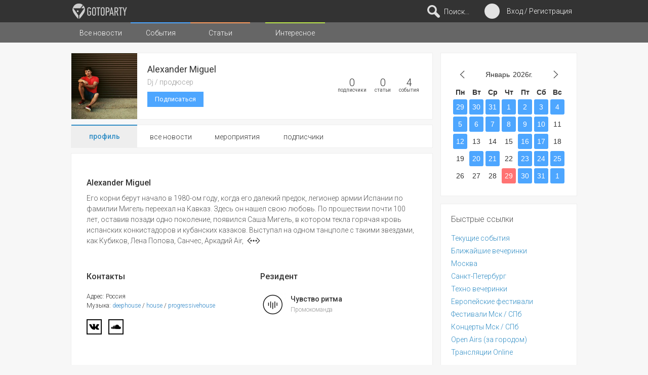

--- FILE ---
content_type: text/html;charset=UTF-8
request_url: https://gotoparty.ru/artist/view/1135
body_size: 55463
content:
<!DOCTYPE html>
<html lang="ru" prefix="og: //ogp.me/ns#">
<head>
	<script async src="https://www.googletagmanager.com/gtag/js?id=G-W179H64JXL"></script>
	<script>
	  window.dataLayer = window.dataLayer || [];
	  function gtag(){dataLayer.push(arguments);}
	  gtag('js', new Date());

	  gtag('config', 'G-W179H64JXL');
	</script>
    <meta charset="utf-8" />
    <meta http-equiv="Content-Type" content="text/html; charset=UTF-8" />
    <meta name="yandex-verification" content="2b87ff66eb808339" />
<meta name="google-site-verification" content="taj4erk0j68I_exDJLeKKxM6JYLMjmoyYHpGkIHi898" />
<meta name="keywords" content="Dj / продюсер,Alexander Miguel,Артист,Dj / продюсер,deephouse,house,progressivehouse" />
<meta name="description" content="Его корни берут начало в 1980-ом году, когда его далекий предок, легионер армии Испании по фамилии Мигель переехал на Кавказ. Здесь он нашел свою любовь. По прошествии почти 100 лет, оставив позади" />
    <meta name="viewport" content="width=device-width, initial-scale=1">

        <meta name="msapplication-TileColor" content="#FFFFFF">
    <meta name="msapplication-TileImage" content="/public/icon/favicon-144.png">
    <meta name="msapplication-config" content="/public/icon/browserconfig.xml">

    <meta name="referrer" content="origin"/>
    
    <title>Alexander Miguel – Dj / продюсер – gotoparty.ru</title>

        <link rel="shortcut icon" href="/public/icon/favicon.ico">
    <link rel="icon" sizes="16x16 32x32 64x64" href="/public/icon/favicon.ico">
    <link rel="icon" type="image/png" sizes="196x196" href="/public/icon/favicon-192.png">
    <link rel="icon" type="image/png" sizes="160x160" href="/public/icon/favicon-160.png">
    <link rel="icon" type="image/png" sizes="96x96" href="/public/icon/favicon-96.png">
    <link rel="icon" type="image/png" sizes="64x64" href="/public/icon/favicon-64.png">
    <link rel="icon" type="image/png" sizes="32x32" href="/public/icon/favicon-32.png">
    <link rel="icon" type="image/png" sizes="16x16" href="/public/icon/favicon-16.png">
    <link rel="apple-touch-icon" href="/public/icon/favicon-57.png">
    <link rel="apple-touch-icon" sizes="180x180" href="/public/icon/favicon-180.png">

    <link rel="stylesheet" href="/public/css/components.min.css?1622834700">
    <link rel="stylesheet" href="/public/css/styles.slider.min.css?1622834700">

    <link rel="stylesheet" href="/public/css/index.min.css?1622834700" media="all and (min-width:1038px)" />
    <link rel="stylesheet" href="/public/css/index-mobile.min.css?1622834700" media="all and (max-width:1038px)" />

    <link rel="stylesheet" href="/public/css/styles.min.css?1622834700">
    <link rel="stylesheet" href="/public/css/popup.min.css?1622834700">
    <!--[if IE 8]>
        <html class="ie8" lang="ru">
    <![endif]-->
    <!--[if IE 9]>
        <html class="ie9" lang="ru">
    <![endif]-->
        <script>
        var vklink = 'https://oauth.vk.com/authorize?client_id=4582600&scope=email,notify,friends,wall&redirect_uri=https://gotoparty.ru/api/vkauth&response_type=code&v=5.92',
            fblink = 'https://www.facebook.com/v2.9/dialog/oauth?client_id=101584126852159&scope=public_profile,user_friends,email,user_link,user_gender,user_birthday,user_events,manage_pages,publish_pages,manage_pages,publish_pages,publish_to_groups&redirect_uri=https://gotoparty.ru/api/fbauth';
    </script>
    <script src="/public/js/base.min.js?1622834700"></script>
    <script src="/public/js/base/trace.min.js?1622834700"></script>
    <script src="/public/js/base/ajax.min.js?1622834700"></script>
    <script src="/public/js/base/ajax/jsonHandler.min.js?1622834700"></script>
    <script src="/public/js/base/ui/autocomplete.min.js?1622834700"></script>
    <script src="/public/js/base/ui/multiautocomplete.min.js?1622834700"></script>
    <script src="/public/js/base/ui/calendar.min.js?1622834700"></script>
    <script src="/public/js/base/ui/muf.min.js?1622834700"></script>

    <script src="/public/js/gtp.min1.js?1622834700"></script>

    <!--[if lt IE 9]>
    <script src="/public/js/html5.min.js?1622834700"></script>
    <![endif]-->

    <script async type="text/javascript" id="facebook-jssdk" src="https://connect.facebook.net/en_GB/sdk.js#xfbml=1&version=v2.11&appId=101584126852159"></script><link type="text/css" rel="stylesheet" href="/public/css/pages.min.css?1566299529"  /><script type="text/javascript" src="/public/js/base/ui/preview.min.js?1563815135"></script><meta property="og:title" content="Alexander Miguel"><meta property="og:type" content="profile"><meta property="og:site_name" content="gotoparty.ru"><meta property="og:url" content="https://gotoparty.ru/artist/view/1135"><meta property="og:description" content="Его корни берут начало в 1980-ом году, когда его далекий предок, легионер армии Испании по фамилии Мигель переехал на Кавказ. Здесь он нашел свою любовь. По прошествии почти 100 лет, оставив позади"><meta property="og:image" content="https://gotoparty.ru/public/img/upload/page/1135/a787e8b9c4cc5dff480094fbb49aa9d1_200x200.jpg"><meta property="og:image:width" content="400"><meta property="og:image:hegiht" content="400"><meta property="og:update_time" content=""><link rel="image_src" href="https://gotoparty.ru/public/img/upload/page/1135/a787e8b9c4cc5dff480094fbb49aa9d1_200x200.jpg" /></head>
<body>
    <header>
        <div id="header1">
            <div class="content-header">
                <h1 id="logoHeader">
                    <a href="/" title="gotoparty.ru"></a>
                </h1>
                <div id="connection">
                    <div class="circle" onclick="_.showDialog('loginForm'); return false;" ></div>
                                            <a href="#" class="nav-list-me" onclick="_.showDialog('loginForm'); return false;" title="Вход :: Регистрация"><span>Вход / Регистрация</span></a>
                                    </div>
                                <div id="searchHeader">
                    <button id="searchButton" onclick="search_class.showTextSearch(event);return false;" title="Начать поиск по названиям">&nbsp;<span>Поиск...</span></button>
                    <form onsubmit="return false;">
                        <fieldset>
                            <div>
                                <button type="submit" onclick="return false;"></button>
                                <button type="reset" onclick="search_class.hideTextSearch();return false;"></button>
                                <input type="text" id="autocompleteSearch" placeholder="поиск" />
                            </div>
                        </fieldset>
                    </form>
                </div>
                <div class="clear"></div>
            </div>
        </div>
        <div id="header2" >
            <div class="content-header">

                                        <button class="filterOption" id="filterCity" onclick="filter_class.cityFilter(); return false;" title="Фильтр по городам">Города <div onclick="filter_class.dropFilter(event,'c');return false;" class="bt-filter"></div>
                    </button>
                    <button class="filterOption" id="filterMusicTags" onclick="filter_class.musicFilter(); return false;" title="Фильтр по музыкальным направлениям">Музыка <div onclick="filter_class.dropFilter( event, 'm' );return false;" class="bt-filter"></div>
                    </button>
                    <button class="filterOption" id="filterPageTypes" href="#" onclick="filter_class.typeFilter(); return false;" title="Фильтр по типам страниц">Типы страниц <div class="bt-filter" onclick="filter_class.dropFilter(event,'pt');return false;"></div></button>                    
                <div class="clear"></div>
            </div>
        </div>
        <div id="header3">
            <div class="content-header">
                <ul>
                    <li><a class="filter-news" title="Все новости" href="/news">Все новости</a></li>
                    <li><a class="filter-events" title="События" href="/events">События</a></li>
                    <li><a class="filter-topics" title="Статьи" href="/topics">Статьи</a></li>
                    <li><a class="filter-pages" title="Страницы" href="/subscribes">Интересное</a></li>
                    <!--li><a class="link-102" title="Electronic Music Podcasts" href="https://www.102podcasts.com/" target="_blank"></a></li-->
                </ul>
                <div class="clear"></div>
            </div>
        </div>
    </header>

    <!-- YIELD -->
<div id="wrap" class="no-filter">
    <div class="content-wrap">
        <section id="left">
            <article id="content-left">
                <div id="editProfile">
                                                            <div class="info-profile">
                        <div class="number-info2">
  <p>0<span>подписчики</span></p>
  <p>0<span>статьи</span></p>
  <p>4<span>события</span></p>
</div>                        <div class="image">
                                                        <img onclick="preview_class.preview(this);return false;" src="/public/img/upload/page/1135/a787e8b9c4cc5dff480094fbb49aa9d1_200x200.jpg" width="130" height="130" alt="Alexander Miguel" />
                                                    </div>
                        <h1 title="Alexander Miguel"><span class="tx-over page-title">Alexander Miguel</span> </h1>
                        <p>Dj / продюсер</p>
                        <div class="btn-container">
                                                    <button class="bt-blue4" id="subscribe1135Page" value="1135" onclick="page_class.subscribe(this); return false;" title="Подписаться на страницу" followed="false">Подписаться</button>
                                                </div>
                        
                        <div id="friendsFollowers"></div>                    </div>
                    

                    <div class="nav-profile">
                        <ul>
                            <li class="active"><a href="/artist/view/1135" title="профиль">профиль</a></li>
                            <li><a href="/artist/updates/1135" title="все новости">все новости</a></li>                            <li><a href="/artist/events/1135" title="мероприятия">мероприятия</a></li>
                                                        <li><a href="/artist/followers/1135" title="подписчики">подписчики</a></li>                                                    </ul>
                        <div class="clear"></div>
                    </div>

                    
                                                            <div class="content-profile2">
                        <div class="top">
                            <div class="page-description">
                            <h2>Alexander Miguel</h2><p><span>Его корни берут начало в 1980-ом году, когда его далекий предок, легионер армии Испании по фамилии Мигель переехал на Кавказ. Здесь он нашел свою любовь. По прошествии почти 100 лет, оставив позади одно поколение, появился Саша Мигель, в котором текла горячая кровь испанских конкистадоров и кубанских казаков. Выступал на одном танцполе с такими звездами, как Кубиков, Лена Попова, Санчес, Аркадий Аir,</span><span class="hidden"> Alison Marks. Играл во многих клубах юга России. Выпустил уже более 10 релизов на различных российских и зарубежных лейблах: Pitch Music, Irecords, Dp-6 records, Carica, Green Snake records, Underground Lessons (Greece), Bellarine Recordings (Australia), New Born и других. Треки получили поддержку от таких личностей, как DPen, Aeron Aether, Flash Brothers, Chloe Harris, Python, Dp-6, Pure Substance и других. В марте 2008 трек &quot;Lover As&quot; занял 2-ую строчку в рейтинге Relise Promo. А в апреле 2009 &quot;Bed Bug&quot; оказался в середине рейтинга Beatport в стиле Breaks, заняв 74-ую позицию. На данный момент целыми днями пропадает в студии за написанием музыки. Является резидентом Qudarat Undgeround Group.

(c) Антон Мескалин</span><a class="read-more" href="#" title="подробнее" onclick="page_class.showDescription(this); return false;"></a></p>                            </div>
                        </div>
                        <div class="top">
                            <div class="left-profile">
                                <div class="info-album">
                                    <h2>Контакты</h2>
                                                                                                            <p>Адрес: Россия</p>                                                                                                            <p>Музыка:  <a href="/artists/?m=deephouse"  title="deephouse">deephouse</a> /  <a href="/artists/?m=house"  title="house">house</a> /  <a href="/artists/?m=progressivehouse"  title="progressivehouse">progressivehouse</a></p>
                                                                            <br /><p>
                                                                                        <a target="_blank" class="social_link" title="Vkontakte" href="https://vk.com/miguelindustrialkrasnodar"><img src="/public/img/design/icon/icon_vk_b.png" width="30" height="30" /></a>                                                                                                                                    <a target="_blank" class="social_link" title="SoundCloud" href="https://soundcloud.com/lexanderigueledrock"><img src="/public/img/design/icon/icon_sc_b.png" width="30" height="30" /></a>                                                                                    </p>
                                                                    </div>
                            </div>
                            <div class="right-profile">
                                <div class="info-album">
                                    <h2>Резидент</h2>
                                        <!-- page-promo-element432 -->
<div class="min-page about-place">
    <div class="avatar">
        <a href="/promo/view/432" title="Чувство ритма">
            <img alt="Чувство ритма" src="/public/img/upload/page/432/3f4894632d29f487d4bec2116ce60856_200x200.jpg" width="50" height="50" data-src="3f4894632d29f487d4bec2116ce60856.jpg" />
        </a>
    </div>
        <div class="title">
        <h2><a href="/promo/view/432" title="Чувство ритма">Чувство ритма</a></h2>
        <p class="align-left">Промокоманда </p>
    </div>
    <div class="clear"></div>
</div>
<!-- // page-promo-element432 -->

                                                                    </div>
                            </div>
                            <div class="clear"></div>
                        </div>
                        <div class="top">
    <div class="left-profile">
        <div class="info-event">
            <h2><a href="/artist/events/1135/past">Прошедшие события</a></h2>
            
            <!-- content-event-element-6840 -->
            <div class="min-event">
                <a class="image" href="/event/view/6840" title="CRR - 5 years">
                    <img src="/public/img/upload/content/6840/38402dcf6587ae9e0cbad146b890a18a_500x500.jpg" width="70" height="70" alt="CRR - 5 years" />
                </a>
                <a class="for-content tx-over" href="/event/view/6840" title="CRR - 5 years">CRR - 5 years</a>
                <p class="date-time tx-over">28.12.2019 <img class="icon-time" src="/public/img/design/icon/icon_date.png" width="15" height="15" /> 23:00</p>
                <p class="artist-list tx-over"><a href="/artist/view/435" class="artist" title="Dj / продюсер :: Samir Kuliev">Samir Kuliev</a> <a class="more" href="/event/view/6840" title="+5">+5</a></p>
                <div class="clear"></div>
            </div>
            <!-- // content-event-element-6840 -->


            <!-- content-event-element-5338 -->
            <div class="min-event">
                <a class="image" href="/event/view/5338" title="Чувство Ритма - 12 лет в эфире">
                    <img src="/public/img/upload/content/5338/b21fa555f2350436b32dbd3b72e75e8c_500x500.jpg" width="70" height="70" alt="Чувство Ритма - 12 лет в эфире" />
                </a>
                <a class="for-content tx-over" href="/event/view/5338" title="Чувство Ритма - 12 лет в эфире">Чувство Ритма - 12 лет в эфире</a>
                <p class="date-time tx-over">01.06.2019 <img class="icon-time" src="/public/img/design/icon/icon_date.png" width="15" height="15" /> 23:00</p>
                <p class="artist-list tx-over"><a href="/artist/view/435" class="artist" title="Dj / продюсер :: Samir Kuliev">Samir Kuliev</a> <a class="more" href="/event/view/5338" title="+10">+10</a></p>
                <div class="clear"></div>
            </div>
            <!-- // content-event-element-5338 -->


            <!-- content-event-element-4215 -->
            <div class="min-event">
                <a class="image" href="/event/view/4215" title="Чувство Ритма & Friends">
                    <img src="/public/img/upload/content/4215/5562271d090f50618265b90e510cf3b7_500x500.jpg" width="70" height="70" alt="Чувство Ритма & Friends" />
                </a>
                <a class="for-content tx-over" href="/event/view/4215" title="Чувство Ритма & Friends">Чувство Ритма & Friends</a>
                <p class="date-time tx-over">28.12.2018 <img class="icon-time" src="/public/img/design/icon/icon_date.png" width="15" height="15" /> 23:00</p>
                <p class="artist-list tx-over"><a href="/artist/view/435" class="artist" title="Dj / продюсер :: Samir Kuliev">Samir Kuliev</a> <a class="more" href="/event/view/4215" title="+12">+12</a></p>
                <div class="clear"></div>
            </div>
            <!-- // content-event-element-4215 -->

                <div class="clear"></div>
                    </div>
    </div>
    <div class="right-profile">
        <div class="info-event">
            <h2>Ближайшие события</h2>
            <br /><p class="center">Новых мероприятий не запланировано.</p>        </div>
    </div>
    <div class="clear"></div>
</div>                        <div id="photoAlbum1640List" class="bottom info-album">
    <h2>Фотоальбом: </h2>
        <ul class="album-photos">            <li><a onclick='photo_class.previewAlbumPhotos( 1640,1077,_.$t("img",this)[0] ); return false;' title="Основной альбом" href="#"><img photo="1077" rel="album1640" width="156" height="156" src="/public/img/upload/albums/1640/f951aa69562784164f83a84126b56cb1_312x312.jpg"></a></li>            <li><a onclick='photo_class.previewAlbumPhotos( 1640,1076,_.$t("img",this)[0] ); return false;' title="Основной альбом" href="#"><img photo="1076" rel="album1640" width="156" height="156" src="/public/img/upload/albums/1640/e4969ba163ea8a30c53231eeb654028d_312x312.jpg"></a></li></ul>
    <div class="clear"></div>
</div>


                    </div>
                </div>
            </article>    
        </section>
        <aside id="right">
            
    <div class="right_widget" id="widget_event_calendar">
        <div id="widget_calendar_container" class="widget_calendar_container">

        </div>
        <div class="clear"></div>
    </div>
            <div class="right_widget" id="widget_fast_links">
        <p class="widget_title">Быстрые ссылки</p>
        <div class="widget_link_container">
                                        <a  href="/events/now?c=all">Текущие события</a>
                            <a  href="/events/upcoming">Ближайшие вечеринки</a>
                            <a  href="/news?c=14688">Москва</a>
                            <a  href="/news?c=14691">Санкт-Петербург</a>
                            <a  href="/events?cc=1&c=all&m=techno">Техно вечеринки</a>
                            <a  href="/news?cc=24&c=all">Европейские фестивали</a>
                            <a  href="/events?cc=5&c=14688,14691">Фестивали Мск / СПб</a>
                            <a  href="/events?cc=3&c=14688,14691">Концерты Мск / СПб</a>
                            <a  href="/events?cc=2&c=all">Open Airs (за городом)</a>
                            <a  href="/events?cc=25&c=all">Трансляции Online</a>
                    </div>
    </div>
        
        <div class="right_widget" id="widget_new_pages">
        <p class="widget_title">Новые промо</p>
                        <!-- page-promo-element6623 -->
<div class="min-page about-place">
    <div class="avatar">
        <a href="/promo/view/6623" title="MTM PROJECT">
            <img alt="MTM PROJECT" src="/public/img/upload/page/6623/999437ae2a359cd74c50e95b34ddf515_200x200.jpg" width="50" height="50" data-src="999437ae2a359cd74c50e95b34ddf515.jpg" />
        </a>
    </div>
        <div class="title">
        <h2><a href="/promo/view/6623" title="MTM PROJECT">MTM PROJECT</a></h2>
        <p class="align-left">Промокоманда </p>
    </div>
    <div class="clear"></div>
</div>
<!-- // page-promo-element6623 -->
                        <!-- page-promo-element6583 -->
<div class="min-page about-place">
    <div class="avatar">
        <a href="/promo/view/6583" title="ISTOK">
            <img alt="ISTOK" src="/public/img/upload/page/6583/eef6960342ae95ae38dfc8a52118e667_200x200.png" width="50" height="50" data-src="eef6960342ae95ae38dfc8a52118e667.png" />
        </a>
    </div>
        <div class="title">
        <h2><a href="/promo/view/6583" title="ISTOK">ISTOK</a></h2>
        <p class="align-left">Лейбл </p>
    </div>
    <div class="clear"></div>
</div>
<!-- // page-promo-element6583 -->
                        <!-- page-promo-element6576 -->
<div class="min-page about-place">
    <div class="avatar">
        <a href="/promo/view/6576" title="BAGAVAAL">
            <img alt="BAGAVAAL" src="/public/img/upload/page/6576/2e4045b7e123f546006275bd2ad768eb_200x200.png" width="50" height="50" data-src="2e4045b7e123f546006275bd2ad768eb.png" />
        </a>
    </div>
        <div class="title">
        <h2><a href="/promo/view/6576" title="BAGAVAAL">BAGAVAAL</a></h2>
        <p class="align-left">Промокоманда </p>
    </div>
    <div class="clear"></div>
</div>
<!-- // page-promo-element6576 -->
                <div class="clear"></div>
    </div>
    <div class="right_widget" id="widget_random_photo">
        <p class="widget_title">Случайное фото</p>
        <a class="widget_photo" href="/artist/view/746"><img class="widget_photo" width="100%" src="/public/img/upload/albums/1065/0093a03f651605821fb429c958204b74.jpg"></a>
            <!-- page-artist-element746 -->
<div class="min-page about-place">
    <div class="avatar">
        <a href="/artist/view/746" title="Tantsui">
            <img alt="Tantsui" src="/public/img/upload/page/746/eeb725f4c5fb6adfc5cead04ff1eddd6_200x200.png" width="50" height="50" data-src="eeb725f4c5fb6adfc5cead04ff1eddd6.png" />
        </a>
    </div>
        <div class="title">
        <h2><a href="/artist/view/746" title="Tantsui">Tantsui</a></h2>
        <p class="align-left">Коллектив </p>
    </div>
    <div class="clear"></div>
</div>
<!-- // page-artist-element746 -->
        <div class="clear"></div>
    </div>

<!-- VK Widget -->
<div id="fb-root"></div>
<div class="fb-page" data-href="https://www.facebook.com/gotopartymoscow" 
                     data-tabs="timeline" 
                     data-width="270" 
                     data-small-header="false" 
                     data-adapt-container-width="true" 
                     data-hide-cover="false" 
                     data-show-facepile="true"><blockquote cite="https://www.facebook.com/gotopartymoscow" class="fb-xfbml-parse-ignore"><a href="https://www.facebook.com/gotopartymoscow">Gotoparty Moscow</a></blockquote></div>
        </aside>
        <div class="clear"></div>
    </div>
</div><!-- // YIELD -->

    <footer>
        <div id="contentFooter">
            <div class="footerInnerBlock">
                <div id="logoFooter">
                    <a class="logo" href="/" title="gotoparty.ru"></a>
                </div>
                <div id="networks">
                    <ul>
                        <li><a class="bt-vk" href="https://vk.com/gotopartymo" target="_blank" title="VKontakte"></a></li>
                        <li><a class="bt-fb" href="https://www.facebook.com/gotopartymoscow" target="_blank" title="Facebook"></a></li>
                        <li><a class="bt-ig" href="http://instagram.com/gotopartymoscow" target="_blank" title="Instagram"></a></li>
                    </ul>
                </div>
            </div>

            <div class="footerInnerBlock">

                <div id="menuMsc">
                    <ul>
                        <li><a href="/events/moscow?ct=c1" title="Вечеринки в Москве">Вечеринки (Москва)</a></li>
                        <li><a href="/events/moscow?ct=c3" title="Концерты в Москве">Концерты (Москва)</a></li>
                        <li><a href="/events/moscow?ct=c5" title="Фестивали в Москве">Фестивали (Москва)</a></li>
                        <li><a href="/places/moscow?pt=c3" title="Ночные клубы в Москве">Ночные клубы (Москва)</a></li>
                        <li><a href="/places/moscow?pt=c1" title="Бары в Москве">Бары (Москва)</a></li>
                        <li><a href="/artists/moscow?pt=c9" title="Dj's в Москве">Dj's (Москва)</a></li>
                    </ul>
                </div>
            </div>

            <div class="footerInnerBlock">

                <div id="menuSpb">
                    <ul>
                        <li><a href="/events/sankt-peterburg?ct=c1" title="Вечеринки в Санкт-Петербурге">Вечеринки (Санкт-Петербург)</a></li>
                        <li><a href="/events/sankt-peterburg?ct=c3" title="Концерты в Санкт-Петербурге">Концерты (Санкт-Петербург)</a></li>
                        <li><a href="/events/sankt-peterburg?ct=c5" title="Фестивали в Санкт-Петербурге">Фестивали (Санкт-Петербург)</a></li>
                        <li><a href="/places/sankt-peterburg?pt=c3" title="Ночные клубы в Санкт-Петербурге">Ночные клубы (Санкт-Петербург)</a></li>
                        <li><a href="/places/sankt-peterburg?pt=c1" title="Бары в Санкт-Петербурге">Бары (Санкт-Петербург)</a></li>
                        <li><a href="/artists/sankt-peterburg?pt=c9" title="Dj's в Санкт-Петербурге">Dj's (Санкт-Петербург)</a></li>
                    </ul>
                </div>

            </div>

            <div class="footerInnerBlock">

                <div id="menuSpb">
                    <ul>
                        <li><a href="/places" title="Места и заведения">Места</a></li>
                        <li><a href="/artists" title="Артисты">Артисты</a></li>
                        <li><a href="/promos" title="Промокоманды">Промокоманды</a></li>
                        <li><a href="/objects" title="Объекты">Объекты</a></li>
                    </ul>
                </div>

            </div>

            
            <div class="footerInnerBlock">

                <div id="vkCommunityMessages"></div>
            </div>

            <div class="clear"></div>
            <p id="copyright">&laquo;&copy; Ресурс создан силами и средствами <a href="http://soft-techno.com" title="Перейти на сайт">ООО "Софт-техно"</a>.2016-2026г. <a href="/public/docs/Terms_of_use_gotoparty_ru.pdf" target="_blank" title="Пользовательское соглашение" style="text-decoration: underline;">Пользовательское соглашение</a>&raquo;</p>
                    </div>
    </footer>

    <div style="display: none;" class="black_overlay" id="overlay"></div>

        <!-- Popup connection / MESSAGE / -->
    
<div id="messageForm" class="modal-window">
    <button class="winclose" onclick="_.closeDialog('messageForm'); return false;"></button>
    <div class="modal-content">
        <div class="bg-green">
            <h2>Сообщение</h2>
            <p id="dlgMessage">Bla bla bla...</p>
            <div class="clear"></div>
        </div>
    </div>
</div>
    <!-- Popup connection / ERROR / -->
    
<div id="errorForm" class="modal-window">
    <button class="winclose" onclick="_.closeDialog('errorForm'); return false;"></button>
    <div class="modal-content">
        <div class="bg-red">
            <h2>Ошибка</h2>
            <p id="dlgError">Bla bla bla...</p>
            <div class="clear"></div>
        </div>
    </div>
</div>
    <!-- Popup connection / LOGIN / -->
    
<div id="loginForm" class="modal-window">
    <button class="winclose" onclick="_.closeDialog('loginForm'); return false;"></button>
    <ul style="display: none;">
        <li>Аккаунт gotoparty</li>
        <li class="active">Создать аккаунт</li>
    </ul>
    <div class="modal-content">
        <div class="bg-blue">
            <h2>Аккаунт gotoparty</h2>
            <form id="account">
                <fieldset>
                    <div><input id="enterLogin" type="text" placeholder="E-mail" /></div>
                    <div><input id="enterPassword" type="password" autocomplete="on" placeholder="Пароль" /></div>
                    <div><button class="btn-like-link" type="button" onclick="forgotten_class.showForm(); return false;" title="Забыли пароль?">Забыли пароль?</button><button class="bt-grey4" type="submit" value="Вход" onclick="login_class.login(); return false;">Вход</button></div>
                </fieldset>
            </form>
            <div class="btn-container left-align">
                <button class="btn-social bt-vk" onclick="login_class.vkLogin(); _gaq.push(['_trackEvent', 'auth_vk', 'click']); return false;" title="Вконтакте"><span>Вконтакте</span></button>
                <button class="btn-social bt-facebook" onclick="login_class.fbLogin(); _gaq.push(['_trackEvent', 'auth_fb', 'click']); return false;" title="Facebook"><span>Facebook</span></button>
            </div>
        </div>
        <div class="bg-grey">
            <h2>Создать аккаунт</h2>
            <form id="createAccount">
                <fieldset>
                    <div><input id="regName" type="text" placeholder="Имя" /></div>
                    <div><input id="regMail" type="email" placeholder="E-mail" /></div>
                    <div><input id="regPassword" type="password"  autocomplete="on" placeholder="Пароль" /></div>

                    <div class="btn-container">
                        <button type="submit" onclick="register_class.register(); return false;">Зарегистрироваться</button>
                    </div>
                </fieldset>
            </form>
        </div>
        <div class="clear"></div>
    </div>
</div>

    <div class="loader_overlay" id="loader"></div>

        <script>
        _.event( 'load', function() {

            content_class.eventCalendar={"01.01.2024":["11420"],"02.01.2024":["11407","11399"],"03.01.2024":["11340","11408"],"04.01.2024":["11400","11401","11409"],"05.01.2024":["11397","11422","11423","11402","11382"],"06.01.2024":["11421","11386","11424","11425","11404"],"07.01.2024":["11391"],"11.01.2024":["11455"],"12.01.2024":["11450","11406","11443"],"13.01.2024":["11442","11454","11416"],"19.01.2024":["11458","11461","11462","11463","11464"],"20.01.2024":["11457","11460","11449","11459","11467","11473"],"25.01.2024":["11490"],"26.01.2024":["11441","11453","11447","11472"],"27.01.2024":["11469","11489","11483","11474","11484","11486","11491","11362","11478","11480"],"02.02.2024":["11482","11487","11497","11452","11514"],"03.02.2024":["11508","11479","11512","11513","11444","11451","11498","11503","11476","11492"],"06.02.2024":["11502"],"09.02.2024":["11525","11526","11521","11499","11517","11456","11522"],"10.02.2024":["11445","11524","11504","11448","11477","11501","11417","11493","11511"],"16.02.2024":["11481","11536","11544","11506","11535","11475","11538"],"17.02.2024":["11520","11523","11398"],"21.02.2024":["11562"],"22.02.2024":["11549","11547","11550"],"23.02.2024":["11466","11505","11495","11518","11545","11558","11533","11556","11559"],"24.02.2024":["11494","11539","11560","11519","11537","11557","11534"],"01.03.2024":["11419","11577","11552","11568","11582","11567","11583","11569"],"02.03.2024":["11561","11584","11566","11527"],"03.03.2024":["11564"],"06.03.2024":["11591"],"07.03.2024":["11587","11602","11553","11570"],"08.03.2024":["11579","11530","11554","11576","11590","11543","11600"],"09.03.2024":["11589","11603","11580","11592","11532"],"15.03.2024":["11614","11604","11605","11617","11621"],"16.03.2024":["11628","11616","11531","11601","11619","11620","11623","11625","11565","11611","11626","11574"],"22.03.2024":["11638","11640","11645","11624","11627","11643","11648","11586"],"23.03.2024":["11642","11646","11613","11647","11641","11607"],"29.03.2024":["11622","11599","11588","11606","11652","11674","11679","11649"],"30.03.2024":["11671","11660","11673","11639","11653","11661","11670","11682"],"05.04.2024":["11678","11686","11685","11651","11644","11683","11701"],"06.04.2024":["11637","11654","11691","11676","11573","11575","11615","11677","11689","11699","11708","11657"],"09.04.2024":["11635"],"12.04.2024":["11690","11733","11700","11721","11728","11612","11681","11734","11727","11735"],"13.04.2024":["11555","11725","11729","11658","11730"],"19.04.2024":["11650","11779","11740","11777","11485","11723","11732","11659","11698","11738"],"20.04.2024":["11739","11773","11722","11775","11655","11774","11778","11684"],"21.04.2024":["11632"],"26.04.2024":["11500","11629"],"27.04.2024":["11793","11718","11737","11780","11786","11792","11796","11392","11791","11731"],"28.04.2024":["11720","11788","11803","11787","11802"],"29.04.2024":["11781","11806"],"03.05.2024":["11820","11790","11363","11782"],"04.05.2024":["11804","11819","11824"],"08.05.2024":["11817","11826"],"10.05.2024":["11618","11825","11809","11831"],"11.05.2024":["11821","11834","11805","11785"],"17.05.2024":["11849","11851","11815","11823","11855","11863","11832"],"18.05.2024":["11857","11856","11839","11852","11835","11842","11847","11853","11837","11688","11854"],"23.05.2024":["11719"],"24.05.2024":["11833","11880","11858","11846","11829"],"25.05.2024":["11794","11860","11548","11818","11828","11873","11836","11540","11808"],"30.05.2024":["11889"],"31.05.2024":["11859","11869","11865","11909","11864","11913","11870","11885","11914","11529"],"01.06.2024":["11910","11866","11875","11884"],"02.06.2024":["11912","11894"],"06.06.2024":["11931"],"07.06.2024":["11911","11915","11872","11877","11926","11874","11933"],"08.06.2024":["11895","11907","11882","11868","11932","11871","11928","11919","11934"],"09.06.2024":["11881"],"11.06.2024":["11947","11830","11892","11948"],"14.06.2024":["11848","11957","11952","11890","11841","11908"],"15.06.2024":["11951","11953","11956","11949","11950","11891","11776","11955","11850"],"16.06.2024":["11958","11959"],"20.06.2024":["11962"],"21.06.2024":["11975","11896","11936","11945","11964","11963","11979","11965","11973","11967"],"22.06.2024":["11961","11966","11888","11968","11972","11930"],"28.06.2024":["11937","11988","11989","11970","11983","11878","11993"],"29.06.2024":["11861","11980","11981","11982","11954","11984","11990","11994"],"30.06.2024":["12010"],"05.07.2024":["11939","11960","12009","12021","11991","12036","11999"],"06.07.2024":["12038","12012","11995","12018","12025","11996"],"07.07.2024":["12019","11927","12022"],"12.07.2024":["11801","11507","12058","12023","12040","12059","11886","12047"],"13.07.2024":["12043","12057","12014","12045","12042","11929"],"14.07.2024":["11986"],"18.07.2024":["11916","11813"],"19.07.2024":["12049","12071","12066","12052","12073","12020","12039","12061","12076"],"20.07.2024":["11985","12011","12060","12064","12070","12077"],"21.07.2024":["12078"],"24.07.2024":["12091"],"25.07.2024":["11662"],"26.07.2024":["12030","12079","12080","12083"],"27.07.2024":["12089","12085","12090","12086","12088"],"02.08.2024":["12097","12084","11940","12095","12116","12092","12101"],"03.08.2024":["12055","12109","12099","12113","12050","12110"],"04.08.2024":["12111"],"09.08.2024":["12087","12119","12065","12081"],"10.08.2024":["12054","12112","12103"],"11.08.2024":["12046"],"15.08.2024":["11941","12132"],"16.08.2024":["12108","12147","12098","12044","12137","12143"],"17.08.2024":["12106","12130","12138","12150"],"18.08.2024":["12120","12149"],"23.08.2024":["12126","12146","12164"],"24.08.2024":["12142","12154","12122","12153","12140","12129","12133","12135"],"25.08.2024":["12124"],"27.08.2024":["12175"],"29.08.2024":["12169","12182"],"30.08.2024":["12162","12173","12186","12033","12144","12160","12167","12170","12156","12118"],"31.08.2024":["12171","12174","12159","12168","12026","12176","12163","12134"],"01.09.2024":["12072"],"05.09.2024":["12201"],"06.09.2024":["12024"],"07.09.2024":["12184","12185","12207","12155"],"13.09.2024":["12204","12210","12157","12208"],"14.09.2024":["12216","12180","12214","12136","12213","12141"],"20.09.2024":["12236","12212","12215","12237","12202"],"21.09.2024":["12221","12161","12151","12238","12177","12211"],"22.09.2024":["12244"],"23.09.2024":["12206"],"27.09.2024":["12233","12193"],"28.09.2024":["12234","12247","12243","12003","12209","12235","12254","12259"],"03.10.2024":["12240"],"04.10.2024":["12203","12264","12217","12269"],"05.10.2024":["12219","12272","12246","12252","12256","12263","12281","12255","12189","12275"],"11.10.2024":["12306","12220","12300","12274"],"12.10.2024":["12294","12309","12257","12261","12270","12282","12253"],"18.10.2024":["12293","12296","12325","12330","12273","12286","12297","12329","12331"],"19.10.2024":["12278","12258","12288","12322","12289","12307","12324","12332"],"25.10.2024":["12341","12352","12361","12298","12337"],"26.10.2024":["12338","12353","12295","12302","12241","12310","12358","12362"],"27.10.2024":["12323"],"01.11.2024":["12376"],"02.11.2024":["12248","12327","12303","12002","12326","12364","12328","12371","12373","12378"],"03.11.2024":["12333","12271","12351","12377"],"08.11.2024":["12152","12188","12335","12382","12405","12403"],"09.11.2024":["12384","12383","12191","12357","12370","12374","12407","12411","12375","12402","12308"],"15.11.2024":["12419","12424","12349","12386","12404","12418","12435"],"16.11.2024":["12415","12417","12420","12366","12429","12408","12339","12285","12379"],"22.11.2024":["12442","12437","12448","12410","12441","12416","12422"],"23.11.2024":["12426","12430","12363","12260","12452","12425"],"27.11.2024":["12478"],"29.11.2024":["12398","12475","12438","12468","12484","12421","12436","12385","12443","12473"],"30.11.2024":["12401","12450","12453","12470","12479","12444","12466","12128","12457"],"06.12.2024":["12477","12489","12496","12445","12490","12432","12471","12494"],"07.12.2024":["12456","12433","12488","12387","12481","12455","12242","12467"],"13.12.2024":["12506","12446","12491"],"14.12.2024":["12355","12483","12476","12480","12482","12499","12507","12454"],"20.12.2024":["12521","12487","12497","12498","12529","12525"],"21.12.2024":["12522","12508","12527","12524","12514","12528","12194","12459"],"27.12.2024":["12516","12551"],"28.12.2024":["12545","12510","12536","12504"],"29.12.2024":["12526","12523"],"31.12.2024":["12434","12495","12550","12469","12532","12554","12359","12493","12511","12512","12519","12544","12538"],"02.01.2025":["12546","12547","12502"],"03.01.2025":["12535","12542"],"04.01.2025":["12537","12558","12556","12541","12539","12553","12543"],"05.01.2025":["12530","12548","12552"],"06.01.2025":["12555","12518","12549","12559"],"07.01.2025":["12540"],"10.01.2025":["12570"],"11.01.2025":["12574","12576"],"17.01.2025":["12587","12572","12573","12578","12591","12588","12600"],"18.01.2025":["12584","12571","12566","12569","12577","12580","12595","12601"],"20.01.2025":["12596"],"21.01.2025":["12597"],"22.01.2025":["12598"],"24.01.2025":["12581","12611","12616","12575","12583","12621"],"25.01.2025":["12585","12582","12586","12593","12619"],"26.01.2025":["12599"],"31.01.2025":["12631","12634","12620","12622","12638","12645"],"01.02.2025":["12567","12626","12639","12612","12635","12636","12610"],"02.02.2025":["12643"],"05.02.2025":["12614"],"07.02.2025":["12652","12615","12592"],"08.02.2025":["12647","12642","12641","12594"],"14.02.2025":["12617","12648","12662","12670","12674","12682","12649","12666","12667","12668","12590","12654"],"15.02.2025":["12671","12650","12669","12675","12623","12651"],"20.02.2025":["12688"],"21.02.2025":["12557","12663","12686","12695","12703","12679","12696","12690"],"22.02.2025":["12710","12632","12589","12656","12560","12659","12691","12698"],"23.02.2025":["12613"],"25.02.2025":["12722"],"28.02.2025":["12692","12718","12661","12699","12705"],"01.03.2025":["12684","12717","12683","12719","12706","12720","12678","12687","12731"],"07.03.2025":["12625","12749","12628","12743","12714","12724","12741","12733","12697"],"08.03.2025":["12693","12655","12744","12727","12740","12751","12672","12689","12742","12729"],"14.03.2025":["12773","12774","12711","12748","12764","12765","12756","12760"],"15.03.2025":["12681","12759","12723","12750","12754","12766","12700","12771"],"16.03.2025":["12726","12761"],"21.03.2025":["12676","12721","12772","12778","12787","12776","12785","12762","12781","12782","12783"],"22.03.2025":["12701","12763","12769","12753","12660","12752","12784","12788","12712","12789","12793","12736"],"24.03.2025":["12746"],"27.03.2025":["12801"],"28.03.2025":["12791","12806","12568","12802","12817","12799"],"29.03.2025":["12624","12818","12800","12812","12730","12803","12790","12737"],"03.04.2025":["12794"],"04.04.2025":["12832","12837","12795","12796","12828","12646"],"05.04.2025":["12777","12770","12805","12716","12829","12836","12792","12813","12823","12820"],"10.04.2025":["12821"],"11.04.2025":["12843","12846","12850","12734","12838","12839","12855"],"12.04.2025":["12732","12633","12819","12840","12517","12775","12833","12834","12847","12824","12851","12822"],"13.04.2025":["12848"],"18.04.2025":["12852","12811","12854","12867","12872","12735","12873"],"19.04.2025":["12868","12653","12875","12830","12835","12862","12738","12779","12814","12870","12882"],"24.04.2025":["12767","12896"],"25.04.2025":["12881","12898","12849","12904"],"26.04.2025":["12866","12865","12900","12907","12786","12864","12886"],"27.04.2025":["12901","12909","12816"],"30.04.2025":["12913","12924","12757","12892"],"01.05.2025":["12906","12842","12879","12921","12910","12893"],"02.05.2025":["12702","12932","12922","12890","12916"],"03.05.2025":["12911","12739"],"07.05.2025":["12923","12894","12887"],"08.05.2025":["12934","12920","12912"],"09.05.2025":["12869","12939"],"10.05.2025":["12871","12878","12863"],"12.05.2025":["12895"],"15.05.2025":["12936","12902"],"16.05.2025":["12942","12944","12953","12955","12945"],"17.05.2025":["12954","12888","12937","12933","12941","12946","12950","12657"],"18.05.2025":["12951","12949"],"19.05.2025":["12897"],"20.05.2025":["12899"],"23.05.2025":["12975","12979","12940","12930","12976","12962"],"24.05.2025":["12925","12947","12959","12960","12974","12977","12978","12844"],"28.05.2025":["12704"],"29.05.2025":["12999"],"30.05.2025":["12664","12929","12986","13000","13007","12966","12967","12971","13001","12952"],"31.05.2025":["12891","12857","12970","12831","12956","13005","12983","12984","12989"],"01.06.2025":["13012","13003","13013","13004"],"06.06.2025":["12985","12996","12998","13024","13030","12982"],"07.06.2025":["12926","12935","12997","12963","13011","13016","13026","13033","12990"],"11.06.2025":["13037","12972","13043"],"12.06.2025":["13051","13010","13032","13055","13039","13025"],"13.06.2025":["13053","13060","12991","13008","13058","12957","13017","12992"],"14.06.2025":["13052","13028","13029","13035","12993","12858"],"15.06.2025":["13062"],"17.06.2025":["12994"],"20.06.2025":["13054","13063","13065","12988","13066","13068","13071","13056","13067","13078"],"21.06.2025":["13075","13080","13022","13076","13057","13073","13018","13059","13074"],"22.06.2025":["12948"],"27.06.2025":["13100","12915","12943","13077"],"28.06.2025":["13083","13088","13106","13101","13082","13091","12995"],"29.06.2025":["13092","13105","13094"],"03.07.2025":["13120"],"04.07.2025":["12492","12665","13072","12845","13036","13104","13113","13119","13107","13086","13117"],"05.07.2025":["13111","13116","13085","13098","13095"],"06.07.2025":["13112"],"08.07.2025":["12367","13128","13135"],"10.07.2025":["12969"],"11.07.2025":["13069","13137","13150"],"12.07.2025":["12980","13121","13151","13144","13136","13093","13141","13110"],"13.07.2025":["13138","13145"],"18.07.2025":["13084","13152","13163","13171","13169","13168","13139","13155","13170","13034","13103"],"19.07.2025":["13167","13157","13175","13140","13149","12889","13165","13173","13164","12728","13061"],"20.07.2025":["13096"],"24.07.2025":["13180","13102"],"25.07.2025":["13197","13178","13199","13184","13186","13206","13143","13176","13189"],"26.07.2025":["13148","13090","13118","13177","13204","13154","13202"],"27.07.2025":["13196","13200","13179"],"31.07.2025":["13228"],"01.08.2025":["13190","13210","13114","13142","13209","13219","13226"],"02.08.2025":["13217","13229","13211","13224","13205","13227"],"03.08.2025":["13191"],"05.08.2025":["13237"],"08.08.2025":["13241","12919","13212","13239"],"09.08.2025":["13213","13223","13242","13236"],"10.08.2025":["13192"],"11.08.2025":["13238"],"12.08.2025":["13181"],"13.08.2025":["13193"],"14.08.2025":["13182"],"15.08.2025":["12262","13214","13243","13247","13248"],"16.08.2025":["13262","13220","13259","13231","13254","13260","13251","13087"],"17.08.2025":["13215"],"22.08.2025":["13281","13172","13194","13232","13258","13185","13272","13280","13266"],"23.08.2025":["13230","13279","13277","13269","13284","13275","13208","13255"],"24.08.2025":["13282","13285"],"26.08.2025":["13290","13195"],"27.08.2025":["13233"],"29.08.2025":["13271","13064","13283","13294","13273","13267","13291","13293","13297","13305","13292"],"30.08.2025":["13222","13235","13310","13307","13278","13289","13308"],"31.08.2025":["13296","13287","13187"],"01.09.2025":["13021"],"03.09.2025":["13270"],"05.09.2025":["13265","13317","13318","13326","13329","13249","13288"],"06.09.2025":["13331","13315","13325","13299","13309","13274","13314","13324"],"10.09.2025":["13216"],"11.09.2025":["13330"],"12.09.2025":["13345","13369","13319","13358","13357","13370","13244","13346"],"13.09.2025":["13320","13327","13342","13347","13354","13364","13203"],"14.09.2025":["13362"],"18.09.2025":["13225"],"19.09.2025":["13395","13375","13376","13391","13392","13396"],"20.09.2025":["13399","13394","12758","13374","13380","13322","13340","13378","13371","13393","13404","13316","13365","13405"],"21.09.2025":["13367"],"22.09.2025":["13381"],"24.09.2025":["13382"],"26.09.2025":["13334","13417","13415","13428","13406","13379","13407","13412","13416","13449"],"27.09.2025":["13188","13414","13383","13413","13246","13411","13426","13323","13368","13448"],"30.09.2025":["13384","13445"],"01.10.2025":["13385"],"03.10.2025":["13462","13409","13410","13455"],"04.10.2025":["13252","13333","13377","13450","13372"],"09.10.2025":["13386"],"10.10.2025":["13408","13472","13473","13486","13491","13493","13501","13328","13466"],"11.10.2025":["13295","13390","13398","13463","13494","13468","13477","13478","13454"],"12.10.2025":["13183"],"14.10.2025":["13479"],"17.10.2025":["13495","13512","13509","13471","13510","13511"],"18.10.2025":["13341","13490","13492","13458","13480"],"19.10.2025":["13387"],"21.10.2025":["13505"],"22.10.2025":["13496"],"23.10.2025":["13388"],"24.10.2025":["13516","13525","13528","13507","13530","13453","13534"],"25.10.2025":["13529","13253","13526","13527","13538","13427","13481","13504","13535"],"26.10.2025":["13221"],"28.10.2025":["13497"],"29.10.2025":["13389","13482"],"30.10.2025":["13483","13571"],"31.10.2025":["13484","13575","13503","13574"],"01.11.2025":["13469","13474","13514","13572","13506","13508","13261","13513","13518","13543","13560","13475","13500","13570","13558"],"02.11.2025":["13578","13097","13556","13476"],"03.11.2025":["13561","13577"],"04.11.2025":["13546"],"06.11.2025":["13545"],"07.11.2025":["13487","13581","13591","13536","13539","13588","13595"],"08.11.2025":["13584","13576","13523","13544","13587","13550","13597","13517","13573"],"09.11.2025":["13485"],"10.11.2025":["13562"],"11.11.2025":["13563"],"12.11.2025":["13596"],"13.11.2025":["13564"],"14.11.2025":["13630","13608","13464","13467","13612","13600"],"15.11.2025":["13547","13616","13609","13610","13611","13555","13614","13551","13601"],"16.11.2025":["13489","13565","13615"],"17.11.2025":["13634"],"18.11.2025":["13548"],"21.11.2025":["13532","13586","13592","13637","13598","13640","13452"],"22.11.2025":["13460","13589","13650","13639","13642","13644","13647","13656","13646","13343","13641"],"23.11.2025":["13566","13649"],"25.11.2025":["13567"],"27.11.2025":["13488","13568"],"28.11.2025":["13594","13613","13651","13655","13682","13684"],"29.11.2025":["13446","13627","13652","13606","13643","13675","13668","13344","13683","13549"],"30.11.2025":["13671","13691"],"05.12.2025":["13653","13713","13706","13722","13540","13693","13709","13716"],"06.12.2025":["13657","13718","13648","13667","13719","13604","13677","13690","13700","13710","13599"],"07.12.2025":["13721"],"08.12.2025":["13498"],"09.12.2025":["13737"],"11.12.2025":["13676"],"12.12.2025":["13687","13552","13741","13743","13638","13720"],"13.12.2025":["13672","13670","13724","13732","13745","13569","13726","13735","13744","13736"],"14.12.2025":["13465","13699","13715"],"17.12.2025":["13654"],"18.12.2025":["13673","13678"],"19.12.2025":["13705","13746","13750","13779","13645","13777"],"20.12.2025":["13749","13631","13679","13775","13773","13781","13602","13778"],"21.12.2025":["13738","13776"],"23.12.2025":["13674"],"25.12.2025":["13553","13632","13789"],"26.12.2025":["13698","13751","13727","13780","13795","13796","13686","13793"],"27.12.2025":["13754","13797","13807","13603","13772","13783","13794"],"28.12.2025":["13771"],"29.12.2025":["13739"],"30.12.2025":["13711","13784"],"31.12.2025":["13808","13809","13818","13695","13742","13774","13790","13791","13819","13629","13680","13696","13712","13717","13747","13755","13817"],"01.01.2026":["13607","13815","13748"],"02.01.2026":["13799","13811","13816"],"03.01.2026":["13800","13813","13785"],"04.01.2026":["13801","13697","13681","13810","13821"],"05.01.2026":["13753"],"06.01.2026":["13814","13812"],"07.01.2026":["13792","13805"],"08.01.2026":["13826","13828","13802","13822"],"09.01.2026":["13803","13806"],"10.01.2026":["13829"],"12.01.2026":["13782"],"16.01.2026":["13836","13852","13832","13837"],"17.01.2026":["13708","13842","13844","13854","13831","13843"],"20.01.2026":["13845"],"21.01.2026":["13786","13873"],"23.01.2026":["13868","13234","13733","13867","13857","13874"],"24.01.2026":["13707","13853","13870","13869","13875","13787"],"25.01.2026":["13846"],"29.01.2026":["13858"],"30.01.2026":["13847","13884"],"31.01.2026":["13848","13881","13872","13891","13830","13859"],"01.02.2026":["13887","13849"],"02.02.2026":["13876"],"03.02.2026":["13877"],"04.02.2026":["13714"],"05.02.2026":["13850"],"06.02.2026":["13752","13861","13856","13855"],"07.02.2026":["13862","13798","13885","13860"],"10.02.2026":["13864"],"13.02.2026":["13730"],"14.02.2026":["13863","13866","13883"],"17.02.2026":["13878"],"21.02.2026":["13835"],"24.02.2026":["13879"],"27.02.2026":["13825"],"28.02.2026":["13840"],"07.03.2026":["13834","13882"],"13.03.2026":["13839"],"21.03.2026":["13886"],"29.03.2026":["13880"],"11.04.2026":["13888","13890"],"12.04.2026":["13851"],"15.04.2026":["13865"],"25.04.2026":["13889"],"04.07.2026":["13838"],"18.07.2026":["13827"]};
(function(){var d=_.$('widget_calendar_container');if(d)new calendar_class({minYear:2024,maxYear:2028,body:d.id,clickOtherDays:true,coc:false,callbacks:{onCalendarCreated:content_class.eventCalendarCreated,onDateClick:content_class.eventCalendarDayClick}})})();
        } );

        var as = new autocomplete_class ( 'autocompleteSearch',
            { url: '/autocomplete/search/',height: '245px', width: '100%', position: 'fixed' } );
        as.onselect = search_class.onselect;
        as.formatter = search_class.formatter;
    </script>
    	    	
        </body>
</html>

--- FILE ---
content_type: text/css
request_url: https://gotoparty.ru/public/css/components.min.css?1622834700
body_size: 10242
content:
@import url(https://fonts.googleapis.com/css?family=Roboto:300,400,500&subset=cyrillic);.inline-block{display:inline-block}.hidden{display:none}.clear{clear:both}.acOut{overflow:hidden;overflow-y:auto;background:#fff;position:fixed;margin:0;padding:0!important;border:1px solid #ccc;max-height:100px;display:none;-webkit-box-sizing:border-box;-moz-box-sizing:border-box;box-sizing:border-box}.acOut p{font-size:14px!important}.acOut span{color:#333;font-size:13px}.acOut>div{margin:0;padding:8px!important;display:block;text-indent:0;line-height:16px;clear:both}.acOut div{overflow:hidden;white-space:nowrap}.acOut div img{margin:0 8px 0 0;float:left}.acOut>div.selected{background:#ccc!important}.acOut>hr{margin:0 10px;height:1px;background-color:#ccc;border:none}.acOut .artist-name,.acOut .place-name{margin:4px!important;color:inherit;text-align:left}.acOut .artist-description,.acOut .place-description{margin:4px;font-size:12px;color:#999;text-align:left}.acOut .artist-description img,.acOut .place-description img{margin:0;vertical-align:top;float:none}input[type=checkbox]{position:absolute;clip:rect(0 0 0 0);height:1px;width:1px;margin:-1px;border:0;padding:0;overflow:hidden}input[type=checkbox]+label[for]{margin-left:1.5em;cursor:pointer}input[type=checkbox]+label[for]::before{background-color:#fff;border:1px solid #e0e0e0;height:1em;width:1em;position:absolute;content:' ';margin-left:-1.5em;transition:background-color .2s linear}input.big[type=checkbox]+label[for]{margin-left:50px;height:50px;display:inline-block}input.big[type=checkbox]+label[for]::before{height:48px;width:48px;margin-left:-50px}input.big.vk[type=checkbox]+label[for]:before{background-image:url(/public/img/design/icon/icon_vk_notification_x2.png);background-repeat:no-repeat;background-position:center;background-size:30px;background-color:#eee;border-color:#eee}input.big.tlgrm[type=checkbox]+label[for]:before{background-image:url(/public/img/design/icon/icon_tlgrm_notification_x2.png);background-repeat:no-repeat;background-position:center;background-size:20px;background-color:#eee;border-color:#eee}input.big[type=checkbox]:active+label[for]:before,input.big[type=checkbox]:checked+label[for]:before,input[type=checkbox]:active+label[for]::before,input[type=checkbox]:checked+label[for]::before{border-color:#4da6ff}input.big[type=checkbox]:checked+label[for]:before,input[type=checkbox]:checked+label[for]::before{background-color:#4da6ff}input.iphone2[type=checkbox]+label[for],input.iphone[type=checkbox]+label[for]{width:33px!important;height:14px!important;border-radius:10px;background-color:#cdcdcd;position:relative;border-color:transparent!important;margin:5px 0;display:inline-block}input.iphone2[type=checkbox]+label[for]::before,input.iphone[type=checkbox]+label[for]::before{content:' ';position:absolute;width:20px;height:20px;border-radius:50%;top:-3px;left:-1px;margin:0;border:none;background-color:#9a9a9a;transition:left .2s linear,background-color .2s linear}input.iphone2[type=checkbox]:checked+label[for]::before,input.iphone[type=checkbox]:checked+label[for]::before{background-color:#4da6ff;left:13px}input[type=checkbox]:not(:checked)+label[for]+label[for][id$="_off"]+label[for][id$="_on"],input[type=checkbox]:not(:checked)+label[for]+label[for][id$="_on"]{display:none}input[type=checkbox]:checked+label[for]+label[for][id$="_off"],input[type=checkbox]:checked+label[for]+label[for][id$="_on"]+label[for][id$="_off"]{display:none}input[type=file]{position:absolute;clip:rect(0 0 0 0);height:1px;width:1px;margin:-1px;border:0;padding:0;overflow:hidden}input[type=file]+label[for]{position:absolute;width:100%;height:100%;top:0;left:0;cursor:pointer}button.btn-like-link{border:none;background:0 0;padding:0;vertical-align:middle;color:#2b84c5;font-size:14px}select.replaced-select{width:1px;height:1px;position:absolute;left:-9999em}.select{border:1px solid #d3d3d3;background-color:#fff;width:240px;height:34px!important;-webkit-box-sizing:border-box;-moz-box-sizing:border-box;box-sizing:border-box;vertical-align:bottom}.select .selected-cont{padding:0 24px 0 0!important;margin:4px!important;height:24px}.select .selected-text{margin:0!important;padding:0 5px!important;line-height:24px!important;vertical-align:middle!important;position:relative!important;font-size:14px!important;overflow:hidden!important;white-space:nowrap!important;text-align:left!important;color:#333!important}.select input.selected-text{border:0!important;width:100%!important}.select.isBlur.isCollapsed .selected-cont{background:url(/public/img/design/select/outselect.png) no-repeat right center!important}.select.isFocus.isCollapsed .selected-cont{background:url(/public/img/design/select/overselect.png) no-repeat right center!important}.select.isBlur.isExpanded .selected-cont{background:url(/public/img/design/select/outselect-expanded.png) no-repeat right center!important}.select.isFocus.isExpanded .selected-cont{background:url(/public/img/design/select/overselect-expanded.png) no-repeat right center!important}.select .ulContainer{position:absolute!important;-webkit-box-sizing:border-box!important;-moz-box-sizing:border-box!important;box-sizing:border-box!important;margin-top:0!important;z-index:1000!important;border-left:1px solid #d3d3d3;border-bottom:1px solid #d3d3d3;border-right:1px solid #d3d3d3;background-color:#fff!important}.select.isCollapsed .ulContainer{display:none}.select.isExpanded .ulContainer{display:block}.select .ulContainer ul{font-weight:400!important;font-size:14px!important;-webkit-box-sizing:border-box;-moz-box-sizing:border-box;box-sizing:border-box}.select .ulContainer ul li{list-style:none!important;padding:5px!important;height:100%!important;display:none!important;float:none!important;margin:0!important;text-align:left!important;overflow:hidden!important;white-space:nowrap!important}.select .ulContainer ul li.selectable-li{display:block!important}.select .ulContainer ul li.disabled-li{display:block!important;color:#888!important}.select .ulContainer ul li.selected-li{display:block!important;background:#ccc!important}.select .ulContainer ul li.hover-li{background-color:#666!important;color:#fff!important}.multiselector-container{position:relative;background-color:#fff;display:inline-block;padding:5px}.multiselector{padding:3px 5px;-webkit-border-radius:0;-moz-border-radius:0;border-radius:0;outline:0;border:none;width:100%}.mac-selected{-webkit-border-radius:10px;-moz-border-radius:10px;border-radius:10px;background-color:#39c;padding:3px 5px 3px 12px;-webkit-transition:all .2s linear;-moz-transition:all .2s linear;transition:all .2s linear;display:inline-block;vertical-align:middle;line-height:1em;margin-right:5px;margin-bottom:5px;cursor:pointer}.mac-selected span{vertical-align:middle;color:#fff!important;font-size:12px!important;margin:0!important}.mac-selected button{height:15px;width:15px;margin-left:5px;vertical-align:middle;background:url('data:image/svg+xml,%3Csvg xmlns="http://www.w3.org/2000/svg" viewBox="0 0 50 50"%3E%3Cpath fill="%23fff" d="M3,25 c0,-29 44,-29 44,0 l-19,0 l8,-8 l-3,-3 l-8,8 l-8,-8 l-3,3 l8,8 l-8,8 l3,3 l8,-8 l8,8 l3,-3 l-8,-8 l19,0 c0,29 -44,29 -44,0 z"/%3E%3C/svg%3E') no-repeat right center;background-size:15px;border:none}.mac-selected:hover{background-color:#0071a9}.calendar-body{position:absolute;font-family:'Roboto ',sans-serif;font-weight:400;font-size:14px;color:#333;-webkit-border-radius:5px;-moz-border-radius:5px;border-radius:5px;float:left;width:242px;background-color:#fff;border:1px solid #ccc;box-shadow:#ccc 0 0 10px;text-align:center;cursor:pointer}.calendar-changeMonth,.calendar-changeYear{position:relative;margin:2px;background-color:#fff;-webkit-border-radius:5px;-moz-border-radius:5px;border-radius:5px;display:none}.calendar-monthNames,.calendar-yearNumber{display:inline-block;position:relative;padding:5% 0;width:23%;margin:1%;-webkit-border-radius:5px;-moz-border-radius:5px;border-radius:5px;-webkit-transition:background-color .5s;-moz-transition:background-color .5s;transition:background-color .5s}.calendar-head{padding:2px;margin:2px;font-weight:700}.calendar-head b{padding:3px;-webkit-border-radius:5px;-moz-border-radius:5px;border-radius:5px}.calendar-button{position:relative;-webkit-border-radius:5px;-moz-border-radius:5px;border-radius:3px;height:35px;width:35px}.calendar-button.left-button{float:left;background:url(/public/img/design/calendar/left.png) no-repeat center center}.calendar-button.right-button{float:right;background:url(/public/img/design/calendar/right.png) no-repeat center center}.calendar-month{position:relative;padding:10px;margin:0 35px}.calendar-container{padding:1px;margin:1px;clear:both}.calendar-dayNames{width:30px;padding:2px 0;float:left;font-weight:700;margin:2px;position:relative}.calendar-day{width:30px;line-height:30px;-webkit-border-radius:5px;-moz-border-radius:5px;border-radius:3px;display:inline-block;margin:2px;position:relative}.calendar-day.cur-day{background-color:#4da6ff;color:#fff}.calendar-dayNm{color:#8c8b8b}.calendar-button:hover,.calendar-day.active,.calendar-day:hover,.calendar-head b:hover,.calendar-monthNames.active,.calendar-monthNames:hover,.calendar-yearNumber.active,.calendar-yearNumber:hover{background-color:#ddd!important;-webkit-transition:all .5s linear;-moz-transition:all .5s linear;transition:all .5s linear}#thisIsHint{display:none;position:absolute;padding:5px 10px;color:#000;border:1px #ccc solid;font-size:12px;font-weight:400;-webkit-border-radius:5px;-moz-border-radius:5px;border-radius:5px;background-color:#fff;-webkit-transition:all .7s linear;-moz-transition:all .7s linear;transition:all .7s linear;cursor:help!important}#thisIsHint.active{display:block}#thisIsHint .label,#thisIsHint .value{display:inline-block;font-size:12px;font-weight:400;padding:1px 3px}#thisIsHint .label{min-width:50px;color:#333;text-align:right}#thisIsHint .value{min-width:130px;color:#999;text-align:left}.tag-container{margin:0 -3px}.tag-container .btn-tag{float:left;margin:3px;padding:5px 10px;font-size:14px;font-weight:400;border:none;background:#eee;border-radius:5px;transition:all .3s linear;text-decoration:none;outline:0;cursor:pointer}.tag-container .btn-tag.selected{color:#fff;background-color:#4da6ff}

--- FILE ---
content_type: text/css
request_url: https://gotoparty.ru/public/css/styles.slider.min.css?1622834700
body_size: 6818
content:
.slideshow .bx-wrapper{margin:5px 0 0 0!important;position:relative;width:0}.slideshow .bx-viewport{border:1px solid #ddd;border-left:none}.slideshow .bx-wrapper,.slideshow-vertical .bx-wrapper{-webkit-transition:height 1s ease,width 1s;-moz-transition:height 1s ease,width 1s;transition:height 1s ease,width 1s}.slideshow ul,.slideshow-vertical ul{position:relative;-webkit-transition:left 1s linear,top 1s linear;-moz-transition:left 1s linear,top 1s linear;transition:left 1s linear,top 1s linear}.slideshow li,.slideshow-vertical li{display:none}.slideshow-vertical .bx-viewport li{display:block}.slideshow .bx-viewport li{border-left:1px solid #ddd;margin:0;list-style:none;display:block;float:left}.slideshow .bx-controls a{position:absolute;top:0;height:100%;width:57px;border:1px solid #ddd;display:block;text-indent:-9999px}.slideshow .bx-controls a:before{position:absolute;top:48px;content:"";border-top:25px solid transparent;border-bottom:25px solid transparent;-webkit-transition:border .2s linear;-moz-transition:border .2s linear;transition:border .2s linear}.slideshow .bx-controls a.disabled{display:none}.slideshow .bx-controls a.bx-next{right:-57px}.slideshow .bx-controls a.bx-next:before{border-left:25px solid #ccc;left:18px}.slideshow .bx-controls a.bx-next:hover:before{border-left-color:#9b9b9b}.slideshow .bx-controls a.bx-prev{left:-50px;width:51px}.slideshow .bx-controls a.bx-prev:before{border-right:25px solid #ccc;right:12px}.slideshow .bx-controls a.bx-prev:hover:before{border-right-color:#9b9b9b}.slideshow-vertical .bx-wrapper,.slideshow-vertical2 .bx-wrapper,.slideshow-vertical3 .bx-wrapper{position:relative;margin:20px 0!important;height:0}.slideshow-vertical li,.slideshow-vertical2 li,.slideshow-vertical3 li{list-style:none;margin:0;padding:10px 0}.slideshow-vertical li h3,.slideshow-vertical li h3 a,.slideshow-vertical3 li h3,.slideshow-vertical3 li h3 a{font-size:13px;margin:0 0 3px 0}.slideshow-vertical .info-slideshow,.slideshow-vertical3 .info-slideshow{margin-left:54px}.slideshow-vertical p,.slideshow-vertical3 p{font-size:13px;line-height:1.2;margin:2px 0}.slideshow-vertical .info-slideshow a,.slideshow-vertical3 .info-slideshow a{font-size:13px;color:#039;line-height:1.2em}.slideshow-vertical p img,.slideshow-vertical3 p img{vertical-align:initial}.slideshow-vertical .image-slideshow,.slideshow-vertical3 .image-slideshow{max-width:45px;margin-right:10px;float:left}.slideshow-vertical .image-slideshow img,.slideshow-vertical3 .image-slideshow img{width:100%;height:auto}.gtp-slider-vertical3 .bx-control a,.slideshow-vertical .bx-controls a,.slideshow-vertical2 .bx-controls a,.slideshow-vertical3 .bx-controls a{position:absolute;text-indent:-9999px;display:block;left:42%;-webkit-transition:border .2s linear;-moz-transition:border .2s linear;-ms-transition:border .2s linear;transition:border .2s linear}.bx-controls a.disabled,.controls a.disabled{display:none}.slideshow-vertical .bx-controls a.bx-prev,.slideshow-vertical2 .bx-controls a.bx-prev,.slideshow-vertical3 .bx-controls a.bx-prev{top:-16px;border-right:17px solid transparent;border-left:17px solid transparent;border-bottom:17px solid #ccc}.slideshow-vertical .bx-controls a.bx-prev:hover,.slideshow-vertical2 .bx-controls a.bx-prev:hover,.slideshow-vertical3 .bx-controls a.bx-prev:hover{border-bottom:17px solid #9b9b9b}.slideshow-vertical .bx-controls a.bx-next,.slideshow-vertical2 .bx-controls a.bx-next,.slideshow-vertical3 .bx-controls a.bx-next{bottom:-17px;border-right:17px solid transparent;border-left:17px solid transparent;border-top:17px solid #ccc}.slideshow-vertical .bx-controls a.bx-next:hover,.slideshow-vertical2 .bx-controls a.bx-next:hover,.slideshow-vertical3 .bx-controls a.bx-next:hover{border-top:17px solid #9b9b9b}.all{float:right;font-size:11px;color:#06f;margin-top:5px}#slider-place{padding:10px 0}#slider-place li{list-style:none;margin:0}#slider-place li .place{margin:5px 0}#slider-place.slideshow-vertical2 .bx-controls a{left:48%}.big-cache-picture{display:none}.slideshow-vertical2 .bx-controls a.bx-prev{top:-35px;border-right:25px solid transparent;border-left:25px solid transparent;border-bottom:25px solid #ccc}.slideshow-vertical2 .bx-controls a.bx-prev:hover{border-bottom:25px solid #9b9b9b}.slideshow-vertical2 .bx-controls a.bx-next{bottom:-50px;border-right:25px solid transparent;border-left:25px solid transparent;border-top:25px solid #ccc}.slideshow-vertical2 .bx-controls a.bx-next:hover{border-top:25px solid #9b9b9b}#previewMenu{position:fixed;height:100%;width:100%;background-color:#848484;background-color:rgba(84,84,84,.8);top:0}#previewMenu .controls .close{position:absolute;top:0;right:0;min-height:35px;min-width:35px;padding:5%;z-index:1;cursor:pointer;background:url(/public/img/design/button_close.jpg) no-repeat top right}#previewMenu .controls .prev{position:absolute;height:100%;width:50%;left:0}#previewMenu .controls .prev>div{position:absolute;border-top:50px solid transparent;border-bottom:50px solid transparent;border-right:50px solid #ccc;left:10%;top:50%;margin-top:-50px;-webkit-transition:border .2s linear;-moz-transition:border .2s linear;-ms-transition:border .2s linear;transition:border .2s linear}#previewMenu .controls .prev:hover>div{border-right:50px solid #9b9b9b}#previewMenu .controls .next{position:absolute;height:100%;width:50%;right:0}#previewMenu .controls .next>div{position:absolute;border-top:50px solid transparent;border-bottom:50px solid transparent;border-left:50px solid #ccc;right:10%;top:50%;margin-top:-50px;-webkit-transition:border .2s linear;-moz-transition:border .2s linear;-ms-transition:border .2s linear;transition:border .2s linear}#previewMenu .controls .next:hover>div{border-left:50px solid #9b9b9b}#previewMenu .viewPort{position:absolute;cursor:pointer;text-align:center;margin-left:100%;background-color:#ccc;left:50%;top:50%;-webkit-transition:margin-left .2s linear;-moz-transition:margin-left .2s linear;-ms-transition:margin-left .2s linear;transition:margin-left .2s linear}#previewMenu .viewPort .error{display:none}#previewMenu .viewPort .info{padding:10px;background:#eee;text-align:initial;min-width:250px;min-height:43px}#previewMenu .viewPort .date-link{float:right;padding:5px}#previewMenu .viewPort .date-link .delete{float:left;padding:8px;color:#2f97ff;cursor:pointer}#previewMenu .viewPort .date-link .likes{background:url(/public/img/design/icon/icon_like.png) no-repeat center 5px;padding:20px 0 15px 25px;background-size:25px;margin:0 10px;display:inline-block;color:#888;cursor:pointer}#previewMenu .viewPort .date-link .like-count{margin-right:15px;padding:8px 0;display:inline-block;color:#888}#previewMenu .viewPort .date-link .likes.active{background:url(/public/img/design/icon/icon_like.png) no-repeat center -25px;background-size:25px}

--- FILE ---
content_type: text/css
request_url: https://gotoparty.ru/public/css/styles.min.css?1622834700
body_size: 7784
content:
@import url(https://fonts.googleapis.com/css?family=Roboto:300,400,500&subset=cyrillic);
.icheckbox,.iradio{width:10px;height:10px;background-color:#fff;display:inline-block;margin-right:5px;vertical-align:middle;cursor:pointer}
.iradio{-webkit-border-radius:10px;-moz-border-radius:10px;border-radius:10px;margin-right:7px}
.icheckbox.checked,.iradio.checked{background-color:#444}
#filter-tab{margin-bottom:20px}
#filter-tab ul{margin:5px 0}
#filter-tab ul li{margin:0;list-style:none;display:inline-block}
#filter-tab ul li a{color:#333;font-size:14px;min-width:160px;display:block;padding:8px 0;text-align:center;background-color:#e1e1e1}
#filter-tab ul.filter1 li.active a,#filter-tab ul.filter1 li.selected a,#filter-tab ul.filter1 li:hover a{background-color:#39c;color:#fff;font-weight:700;text-decoration:none}
#filter-tab ul.filter2 li{float:left;margin-right:1px}
#filter-tab ul.filter2 li a{min-width:118px;padding:4px 0;background-color:#eee}
#filter-tab ul.filter2 li.last a{font-size:16px;line-height:18px}
#filter-tab ul.filter2 li.active a,#filter-tab ul.filter2 li.selected a,#filter-tab ul.filter2 li:hover a{background-color:#444;color:#fff;font-weight:700;text-decoration:none}
.block-right{background-color:#fff;-webkit-border-radius:4px;-moz-border-radius:4px;border-radius:4px;padding:12px;-webkit-box-sizing:border-box;-moz-box-sizing:border-box;box-sizing:border-box;margin-bottom:12px}
.block-right>h3{font-weight:400;font-size:21px;color:#333;line-height:1.2;margin:0}
.block-right h3 span{font-weight:700;font-size:21px;color:#8593ee;line-height:1.2}
.number-info2{text-align:center;margin-top:10px}
.number-info2 p{display:inline-block;font-size:20px!important;line-height:16px!important;margin:0 6px!important}
.number-info2 p:first-child{margin-left:0}
.number-info2 p:last-child{margin-right:0}
.number-info2 p span{display:block;font-size:10px;font-weight:400}
#rightPartners{width:100%;margin-bottom:15px}
#rightPartners img{width:100%;height:auto}
.search.place{margin-bottom:40px}
#result-filter{clear:both}
#result-filter h2{font-weight:400;font-size:22px;margin-bottom:15px}
#result-filter h2 span{color:#999;font-size:14px;margin:0;font-style:normal;display:block}
#result-filter .page{margin:10px 0 0 0}
#result-filter .page:first-child{margin:0}
#result-filter .page>a{float:left;margin-right:10px}
#result-filter .page .info1{display:block;vertical-align:middle}
#result-filter .info-account .info1{padding:8px 0}
#result-filter .page .info1 .page-topic{font-size:13px}
#result-filter .page .info1 .page-descr{font-size:11px;max-width:155px}
#result-filter .page .info1 .page-name a{font-size:13px}
#result-filter .page .info1 p{font-size:12px;color:#666;line-height:1.3;margin:0}
#result-filter .page .info1 p a{font-size:11px;color:#039!important;vertical-align:top}
#result-filter .page .info1 h2{font-size:16px;margin:0;white-space:nowrap;overflow:hidden;text-overflow:ellipsis}
#result-filter .page .info1 h2 span{display:inline-block!important;vertical-align:middle;color:#666!important;font-weight:400!important}
#result-filter .page .info1 h2 a{color:#333;font-size:14px;font-style:normal;font-weight:500;display:inline-block;vertical-align:middle}
#result-filter .page .info1 h2.new a{color:#166666!important}
#result-filter .page .info1 h2 img{vertical-align:top;margin:2px 0}
#result-filter .page .info2{display:inline-block;float:right;vertical-align:middle;width:180px;text-align:center;margin:5px 0 5px 10px}
#result-filter .page .info2 img{vertical-align:top}
#result-filter .page .info1 .page-topic,.list-right .txt-grey{color:#999;font-size:12px}
#result-filter .page .info3{display:block;float:right}
#result-filter .page .info3 a{width:33px;height:22px;background:url(/public/img/design/icon/icon_edit_page.png) no-repeat center;background-size:30px;display:block;margin:14px 8px;float:right}
#result-filter .page .info3 input.iphone[type=checkbox]+label[for]{margin:18px 8px!important}
#result-filter .page .info3.subscribes .tlgrm-block~.vk-block{margin-left:10px}
#result-filter .page .info3.subscribes .tlgrm-block,#result-filter .page .info3.subscribes .vk-block{float:left}
#result-filter .page .info3.subscribes .follow-wait{margin:17px}
#result-filter .account{margin:10px 0 0 0}
#result-filter .account:first-child{margin:0}
#result-filter .account>a{float:left;margin-right:10px}
#result-filter .account .info-account{margin-left:60px}
#result-filter .account .info1{padding:5px 0;display:block;vertical-align:middle}
#result-filter .account .info1 h2{font-size:16px;margin:0;white-space:nowrap;overflow:hidden;text-overflow:ellipsis}
#result-filter .account .info1 h2 a{color:#333;font-size:14px;font-style:normal;font-weight:500;display:inline-block;vertical-align:middle}
#result-filter .account .info1 .account-topic{color:#999;font-size:12px;margin:5px 0 0 0}
#result-filter .account .info2{display:inline-block;float:right;vertical-align:middle;width:180px;text-align:center;margin:5px 0 5px 10px}
#result-filter .account .info3{display:block;float:right;margin:13px 0 13px 10px}
#result-filter .account .info3 a{width:33px;height:22px;background:url(/public/img/design/icon/icon_edit_page.png) no-repeat center;background-size:30px;display:block;margin-top:2px;float:right}
.result-false{margin:20px 0 25px 0}
.result-false a{-webkit-border-radius:5px;-moz-border-radius:5px;border-radius:5px;padding:11px 12px;background-image:url(../img/icon_add_white.png);background-repeat:no-repeat;background-position:12px center;padding-left:40px}
.result-false p{font-size:18px}
#slider-place>p{font-size:18px}
.search-place{margin-top:25px!important}
.search-place a{margin:15px 0 0 90px;font-size:12px;color:#fff;display:block;text-decoration:underline}
.bt-locate{display:inline-block;text-indent:-9999px;background:#ccc url(../img/icon_locate_black.png) no-repeat center;width:24px;height:24px;margin:3px 0 0 -27px}
#locate{width:300px;display:inline-block;float:left}
.search-place .select{width:150px;margin:0 10px 8px 0}
.search-place .right{float:right;margin:0!important;width:325px}
.search-place .right label{margin-right:20px!important}
.block-right .list-right h3 a{font-weight:400}
.block-right .list-right{margin-top:20px}
.block-right .more{width:100%;display:block;background-color:#ccc;margin-top:10px;color:#333;font-weight:700;text-align:center;padding:3px 15px;font-size:12px;-webkit-transition:all .2s linear;-moz-transition:all .2s linear;transition:all .2s linear}
.block-right .more:hover{text-decoration:none;background-color:#999}
#popUp-avatar form,#popUp-phone form{width:auto}
#popUp-avatar input[type=text],#popUp-phone input[type=text]{width:250px;vertical-align:top}
.file-avatar{display:inline-block;vertical-align:top;background-color:#39c;color:#fff;font-size:14px;padding:7px 25px;cursor:pointer;position:relative;font-family:'Roboto ',sans-serif;margin-left:5px}
.file-avatar input{position:absolute;width:100%;height:100%;cursor:pointer;opacity:0;left:0;top:0}
.list-avatar{margin-top:30px}
.list-avatar ul li{display:inline-block;vertical-align:top;max-width:92px;max-height:92px;overflow:hidden;list-style:none;margin:0 10px 0 0}
.list-avatar ul li img{width:100%;height:auto}
#iframe-map>div{width:100%;height:400px}
#iframe-map .map-button{overflow:hidden;text-align:center;position:relative;color:#565656;font-family:'Roboto ',sans-serif;-webkit-user-select:none;font-size:11px;padding:8px;-webkit-border-radius:2px;-moz-border-radius:2px;border-radius:2px;box-shadow:rgba(0,0,0,.298039) 0 1px 4px -1px;min-width:43px;background-color:#fff;-webkit-background-clip:padding-box;background-clip:padding-box;margin:10px;cursor:pointer}
#iframe-map .map-button:hover{background-color:#eee}

--- FILE ---
content_type: text/css
request_url: https://gotoparty.ru/public/css/popup.min.css?1622834700
body_size: 24718
content:
.black_overlay{display:block;position:fixed;top:0;left:0;width:100%;height:100%;background-color:#000;z-index:1001;-moz-opacity:.3;opacity:.3}.modal-window{position:fixed;top:50%;left:50%;margin-left:-320px;margin-top:-150px;z-index:2001;width:90%;max-width:620px;min-height:265px;background-color:#f8f8f8;font-family:Roboto,sans-serif;font-size:13px;visibility:hidden;-webkit-transform:scale(.1);-moz-transform:scale(.1);-ms-transform:scale(.1);transform:scale(.1);-webkit-transition:all .5s;-moz-transition:all .5s;transition:all .5s;opacity:0}.modal-window.modal-effect{visibility:visible;-webkit-transform:scale(1);-moz-transform:scale(1);-ms-transform:scale(1);transform:scale(1);opacity:1}.modal-window a:focus{outline:0}.modal-window>h2,.modal-window>ul>li{list-style:none;float:left;margin:0;text-align:left;width:310px;padding:23px 35px 23px 18px;-webkit-box-sizing:border-box;-moz-box-sizing:border-box;box-sizing:border-box;background-color:#308dc5;color:#fff!important;font-size:18px}.modal-window>h2{width:100%;background-color:#f8f8f8;font-size:20px!important;color:#555!important;font-weight:200}.modal-window ul li.active,.modal-window ul li.selected{background-color:#ebebed!important;color:#545454!important;text-decoration:none}.modal-window .modal-content{clear:both;padding:20px;-webkit-box-sizing:border-box;-moz-box-sizing:border-box;box-sizing:border-box;overflow-x:hidden;overflow-y:auto}.modal-window .modal-content.hr{box-shadow:inset 0 1px 0 #fff;border-top:1px solid #dbdbdb}.modal-window .modal-content p{font-size:16px;color:#555;margin:0}.modal-window .modal-content p.notice{padding-left:10px;border-left:3px solid #ffc926;font-size:14px}.modal-window .modal-content .tag-container{margin-top:10px;margin-bottom:20px}.modal-window .modal-content .btn-container{margin-top:20px;text-align:right}.modal-window .modal-content .btn-container.left-align{text-align:left}.modal-window .modal-content .input-container{margin-top:10px}.modal-window legend{color:#39c;font-size:17px;font-weight:400;margin:0 0 5px 0}.modal-window input.like-submit,.modal-window input[type=submit]{font-weight:500;background-color:#39c}.modal-window input.like-submit:hover,.modal-window input[type=submit]:hover{background-color:#0071a9}.modal-window form input:-moz-input-placeholder,.modal-window form input:-ms-input-placeholder,.modal-window form input::-webkit-input-placeholder,.modal-window form textarea:-moz-input-placeholder,.modal-window form textarea:-ms-input-placeholder,.modal-window form textarea::-webkit-input-placeholder{color:#999}.modal-window form .submit,.modal-window form .submit2{border-top:1px solid #dbdbdb;box-shadow:inset 0 1px 0 #fff;position:absolute;bottom:0;width:100%;left:0;text-align:left;padding:10px 20px;-webkit-box-sizing:border-box;-moz-box-sizing:border-box;box-sizing:border-box;margin:0}.modal-window form .submit label,.modal-window form .submit2 label{margin-bottom:0}.modal-window form .submit input.like-submit,.modal-window form .submit input[type=submit],.modal-window form .submit2 input.like-submit,.modal-window form .submit2 input[type=submit]{float:right;font-weight:400}.modal-window .submit2 label{max-width:210px;vertical-align:top;text-align:left;margin:3px 0 0 5px;color:#666!important}.modal-window .submit2 input{vertical-align:top}.modal-window .submit2 a{font-size:14px;margin:0;color:#039}.modal-window .submit2 div label{max-width:340px}.modal-window .submit2 .pageRools{display:inline}.modal-window .submit2 .pageRools label[for=agreeRules]{width:50%}.winclose{z-index:2099;float:right;position:absolute;right:0;display:block;cursor:pointer;padding:35px;background:url("data:image/svg+xml,%3Csvg viewBox='0 0 50 50' xmlns='http://www.w3.org/2000/svg'%3E%3Cg fill='%23555'%3E%3Cpolygon points='5,10 10,5 45,40 40,45'/%3E%3Cpolygon points='45,10 10,45 5,40 40,5'/%3E%3C/g%3E%3C/svg%3E") center no-repeat;background-size:19px}.loader_overlay{display:none;position:fixed;top:0;left:0;width:100%;height:100%;background-color:#000;z-index:65534;-moz-opacity:.3;opacity:.3;background-image:url(/public/img/design/loader.gif);background-repeat:no-repeat;background-position:center}#loginForm .modal-content{padding:0}#loginForm form{width:100%}#loginForm input[type=email],#loginForm input[type=password],#loginForm input[type=text]{padding:11px 8px;border:none}#loginForm #account{margin-bottom:50px}#loginForm .bg-grey>h2{color:#545454;font-size:18px;margin-bottom:23px}#loginForm .bg-blue>h2{color:#fff;font-size:18px;margin-bottom:23px}#loginForm .bg-blue form fieldset>div:last-child{margin:10px 0 0 0;text-align:right}#loginForm .bg-grey form fieldset>div:last-child{margin:53px 0 0 0;text-align:right}#loginForm .btn-container{margin:0}#loginForm .btn-container .btn-social span{color:#eee;padding:7px;line-height:35px;border-left:1px solid #76bbdc}#loginForm #createAccount fieldset{margin-bottom:0}#loginForm #createAccount .btn-container>*{padding:7px;height:35px}#loginForm .bt-facebook{padding:0 0 0 35px;background-position:7px center}#loginForm .bt-vk{background-position:10px center;padding:0 0 0 40px}#loginForm form fieldset>div{margin:0 0 1px 0}#loginForm form input{width:100%}#loginForm form input[type=submit]{background-color:#308dc5;color:#fff;font-weight:400;width:auto}#loginForm form input[type=submit]:hover{background-color:#444}#loginForm .bg-blue{width:50%;-webkit-box-sizing:border-box;-moz-box-sizing:border-box;box-sizing:border-box;padding:30px 20px 20px 20px;float:left;background-color:#308dc5;min-height:250px}#loginForm form .btn-like-link{padding:8px;color:#eee;vertical-align:middle;font-size:13px;text-decoration:underline}#loginForm form .btn-like-link:hover{text-decoration:none}#loginForm .bg-grey{padding:30px 20px 20px 20px;background-color:#ebebed;-webkit-box-sizing:border-box;-moz-box-sizing:border-box;box-sizing:border-box;float:left;width:50%;min-height:246px}#loginForm .bg-grey form input[type=submit]{background-color:transparent;color:#333}#loginForm .bg-grey form input[type=submit]:hover{background-color:#444;color:#fff}@media all and (max-width:1038px) and (orientation:portrait){#loginForm{width:90%;max-width:300px}#loginForm .bg-blue,#loginForm .bg-grey{padding-top:20px;width:auto;float:none;min-height:inherit}#loginForm #account{margin-bottom:20px}#loginForm .bg-grey form fieldset>div:last-child{margin-top:20px}}#errorForm .modal-content,#messageForm .modal-content{padding:0}#errorForm .winclose,#messageForm .winclose{z-index:3099}#errorForm,#messageForm{width:90%;max-width:500px;height:200px;margin-left:-175px;margin-top:-190px;min-height:0!important;z-index:3001!important;overflow:hidden}#errorForm h2,#messageForm h2{color:#545454!important;padding:0;margin:0 0 10px 0;font-size:18px;text-decoration:none}#errorForm .bg-red,#messageForm .bg-green{min-height:246px}#errorForm a{margin:10px 0;display:inline-block;color:#2b84c6;text-decoration:underline}.bg-green,.bg-red{-webkit-box-sizing:border-box;-moz-box-sizing:border-box;box-sizing:border-box;padding:30px 20px 20px 20px;clear:both}.bg-green{background-color:#dfffbf}.bg-red{background-color:#f2dcda}#registrationSubscribeForm>h2{text-align:center}#registrationSubscribeForm #validatePlace{margin:10px 0 0 0;width:100%}#registrationSubscribeForm #validatePlace input[type=button]{font-weight:400;margin-left:15px}#registrationSubscribeForm .tag-container .city{color:#fff;padding:5px 10px;cursor:pointer;background-color:#999}#registrationSubscribeForm .tag-container .city.selected,#registrationSubscribeForm .tag-container .city:hover{background-color:#39c}#registrationSubscribeForm .modal-content p{font-size:14px}#registrationSubscribeForm #resultPlace{margin:25px 0 0 0}#registrationSubscribeForm #resultPlace.preload>p{display:inline-block;background:url(/public/img/design/load.gif) no-repeat right center;padding-right:25px}#registrationSubscribeForm #resultPlace .link-result{text-decoration:underline;color:#06c;font-size:13px;float:right;line-height:22px}.bt-bottom{margin-top:15px}.bt-bottom .bt-blue2{float:right}#forgotPasswordForm label,#profileEmailForm label,#profilePhoneForm label{font-size:17px;color:#333;margin-bottom:10px}#forgotPasswordForm input[type=text],#profileEmailForm input[type=text],#profilePhoneForm input[type=text]{margin-right:5px;width:250px;vertical-align:top}#resultEmail,#resultPassword,#resultPhone{margin-top:40px}#resultEmail label,#resultPassword label,#resultPhone label{text-align:left;margin-bottom:3px}#resultEmail small,#resultPassword small,#resultPhone small{max-width:360px;margin-bottom:13px;display:block}#resultEmail .bt-blue2,#resultPassword .bt-blue2,#resultPhone .bt-blue2{padding:7px 15px;font-weight:400}#forgotPasswordForm .img-waiter,#profileEmailForm .img-waiter,#profilePhoneForm .img-waiter{display:inline-block;padding:5px}#forgotPasswordForm #resultPassword .img-waiter,#profileEmailForm #resultEmail .img-waiter,#profilePhoneForm #resultPhone .img-waiter{display:inline-block;padding:0 5px 0 5px;margin-bottom:3px}#profilePhoneForm .phone-prefix{position:absolute;margin:7px 0 0 10px;color:#999}#profilePhoneForm #phoneNumber{padding-left:30px}#forgotPasswordForm div#editEmailAddressLink,#profileEmailForm div#editEmailAddressLink,#profilePhoneForm div#editPhoneNumberLink{position:absolute;display:inline-block;margin:7px 0 0 0;right:360px;background-color:#fff}#forgotPasswordForm div#editEmailAddressLink a,#profileEmailForm div#editEmailAddressLink a,#profilePhoneForm div#editPhoneNumberLink a{color:#36c}#forgotPasswordForm div#editEmailAddressLink a span,#profileEmailForm div#editEmailAddressLink a span,#profilePhoneForm div#editPhoneNumberLink a span{display:none;color:#999}#forgotPasswordForm div#editEmailAddressLink a:hover span,#profileEmailForm div#editEmailAddressLink a:hover span,#profilePhoneForm div#editPhoneNumberLink a:hover span{display:inline-block}.validation{background:url(/public/img/design/icon/icon_valid.png) no-repeat left center;display:none;margin-left:20px!important;vertical-align:middle;font-size:12px!important;padding:5px 0 5px 35px}#profileEmailForm .activate-later{text-align:center;margin-top:10px}#profileEmailForm .activate-later a{color:#06c;font-size:13px;line-height:22px}#createPagePopup{max-width:400px}#createPagePopup form{display:block;margin:0 auto 75px auto;width:245px}#createPagePopup form input[type=email],#createPagePopup form input[type=password],#createPagePopup form input[type=text],#createPagePopup form textarea{width:100%}#createPagePopup form label{margin-bottom:5px}#createPagePopup .select{width:245px!important}#createPagePopup #createPagePopupSubmit{float:right;margin-top:3px}#createContentPopup p.warning{text-align:center}.modal-window .modal-content .changer-list label{font-size:12px;font-weight:500;line-height:27px;padding:0 0 0 5px}#filterCitiesPopup label[for=cityInList].inputLabel{overflow:hidden;white-space:nowrap;text-overflow:ellipsis;margin:-24px 0 0 35px;display:block}#filterCitiesPopup>.modal-content{padding:20px}#filterCitiesPopup .modal-content:last-child,#filterMusicPopup .modal-content:last-child,#filterTypePopup .modal-content:last-child{padding-top:0}#filterCitiesPopup>div.modal-content.tw,#filterMusicPopup>div.modal-content.tw{box-shadow:inset 0 -1px 0 #dbdbdb;border-bottom:1px solid #fff}#filterCitiesPopup>.modal-content p,#filterMusicPopup>.modal-content p,#filterTypePopup>.modal-content p{margin:10px 0;font-size:14px}#filterCitiesPopup>.modal-content .account-link,#filterMusicPopup>.modal-content .account-link,#filterTypePopup>.modal-content .account-link{color:#2b84c6;text-decoration:underline;font-size:13px;padding:9px 0;float:left}#filterCitiesPopup>.modal-content .account-link:hover,#filterMusicPopup>.modal-content .account-link:hover,#filterTypePopup>.modal-content .account-link:hover{text-decoration:none}#filterTypePopup .modal-content .tag-container{margin-top:0;margin-bottom:0}#filterTypePopup .tag-container>.tag-container{padding:0 0 20px 20px}#filterMusicPopup .modal-content #musicInListLabel{margin-right:10px}#filterMusicPopup .modal-content #disableMusicFilter:checked+label::before{background-color:#ff7373}#filterMusicPopup .modal-content #disableMusicFilterLabel_on{color:#ff7373}#filterMusicPopup .modal-content .tag-container .music.disabled,#filterTypePopup .modal-content .tag-container .type.disabled{background-color:#ccc;color:#fff}#filterCitiesPopup .modal-content .multiselector-container,#filterMusicPopup .modal-content .multiselector-container{border:1px solid #ccc}#filterMusicPopup .modal-content .btn-container .btn-fast-music-settings{float:left}@media (max-width:500px){#filterMusicPopup .modal-content .btn-container .btn-fast-music-settings{float:none}#filterCitiesPopup .modal-content .btn-container>*,#filterMusicPopup .modal-content .btn-container>*,#filterTypePopup .modal-content .btn-container>*{margin:3px 0;float:none;display:block;text-align:left}}#mapPopup{width:600px}#mapPopup .map{position:relative;clear:both;height:370px}#mapPopup .modal-content{padding:10px}#mapPopup .modal-content small{margin:0 20px 0 10px}#mapPopup .modal-content input[type=text]{width:50%;border:1px solid #d3d3d3}#mapPopup .modal-content input[type=submit]{float:right}#callBackForm .modal-content{font-size:smaller}#callBackForm .modal-content:last-child{text-align:right;box-shadow:inset 0 1px 0 #fff;border-top:1px solid #dbdbdb}#callBackForm .modal-content{padding:20px 20px}#callBackForm .modal-content div{margin:10px 0}#callBackForm .modal-content div:last-child{margin:10px 0 0 0}#callBackForm .modal-content div label{color:#999;width:80px;display:inline-block;margin-right:15px;text-align:right}#callBackForm .modal-content div label,#callBackForm .modal-content span{font-size:11pt!important}#callBackForm .modal-content div textarea{width:480px;height:150px;border:1px solid #d3d3d3}#callBackForm .modal-content a{color:#039;text-decoration:underline}#editPhotoForm .form-edit-container{position:relative;text-align:center}#editPhotoForm .image-edit-container{position:relative;display:inline-block}.image-edit-container .image-layout{position:absolute;width:100%;height:100%;top:0;left:0;background:#000;opacity:.7}.image-edit-container .image-viewport{position:absolute;width:100%;height:100%;top:0;left:0;box-sizing:border-box;border:1px solid #39c;cursor:crosshair;overflow:hidden}.image-viewport img.img-view{position:absolute;top:0;left:0}.image-edit-container .corner{opacity:.8;background-color:#39c;height:9px;width:9px;position:absolute}.image-edit-container .image-nw{top:0;left:0;cursor:nw-resize}.image-edit-container .image-ne{top:0;right:0;cursor:ne-resize}.image-edit-container .image-sw{bottom:0;left:0;cursor:sw-resize}.image-edit-container .image-se{bottom:0;right:0;cursor:se-resize}#editPhotoForm .edit-photo-panel{margin:0 10px}.fancybox-outer{background-color:#ccc}.fancybox-inner{margin:0 auto;background-color:#999}.fancybox-title-float-wrap{position:static;text-align:left;padding:10px;background-color:#e0e0e0;min-width:480px;max-width:800px}.fancybox-title-float-wrap .child{margin:0;padding:0}.fancybox-next,.fancybox-prev{right:-100px;top:35%;border-left:50px solid #999;border-bottom:50px solid transparent;border-top:50px solid transparent;width:auto;height:auto;-webkit-transition:all .2s linear;-moz-transition:all .2s linear;transition:all .2s linear}.fancybox-prev{left:-100px;right:auto;border-right:50px solid #999;border-left:none}.fancybox-next:hover{border-left-color:#ccc}.fancybox-prev:hover{border-right-color:#ccc}#popUp-add p{color:#666;font-size:14px}.popUp-left{margin:15px 0 40px 0;width:235px;background-color:#ccc;padding:15px 10px 55px 10px;min-height:285px;position:relative;-webkit-box-sizing:border-box;-moz-box-sizing:border-box;box-sizing:border-box;display:inline-block;vertical-align:top}.popUp-left p{color:#fff!important}.popUp-left .bg-blue{background-color:#39c;padding:5px;width:100%;position:absolute;bottom:0;left:0}#popUp-add form{width:340px;margin:15px 0 35px 0;text-align:right}#popUp-add form input,#popUp-add form select{width:230px}#popUp-add form input[type=checkbox],#popUp-add form input[type=radio],#popUp-add form input[type=submit]{width:auto}#popUp-add form .checkbox{text-align:left;margin-left:120px}#popUp-add form .checkbox p{margin-bottom:5px}#popUp-add form .checkbox label{text-align:left;margin:0 0 0 5px}#popUp-check p{color:#555!important;font-size:14px;margin:0}#popUp-check form{display:inline-block;width:50%;vertical-align:top;margin:0}#popUp-avatar form label,#popUp-check form label{margin-bottom:5px;color:#666!important}#popUp-check form textarea{width:100%;height:90px}.popUp-right{margin:0 0 40px 35px;display:inline-block;vertical-align:top;width:235px}#popUp-avatar,#popUp-edit-photo,#popUp-phone,#popUp-photo,#popUp-video{background-color:#efeff1}#popUp-avatar>h2,#popUp-edit-photo>h2,#popUp-phone>h2,#popUp-photo>h2,#popUp-video>h2{color:#999!important;font-size:20px;font-weight:400;border:none;box-shadow:none;background-color:#efeff1}.download{font-family:Roboto,sans-serif;background-color:#39c;width:100%;text-align:center;padding:18px 0;color:#fff;font-size:14px;position:relative;cursor:pointer;-webkit-transition:all .2s linear;-moz-transition:all .2s linear;transition:all .2s linear}.download:hover{background-color:#2f83b2}#addAlbumPhoto{margin-top:20px;float:right;display:none}#addAlbumPhoto.notActive{background-color:#ccc}#addAlbumPhoto.notActive:hover{background-color:#9b9b9b}.result-download{margin:20px 0 0 0}.result-download ul{height:330px;overflow:auto;border:1px dashed #d3d3d3}.result-download ul li{list-style:none;position:relative}.result-download ul li p.drag-description{font-size:14pt;text-align:center;background:url(/public/img/design/photo.png) no-repeat center top;padding-top:120px;color:#d3d3d3;position:relative;vertical-align:middle;margin-top:100px}.result-download ul li:last-child{margin:0;display:none}.result-download ul li:first-child{display:block;margin-top:0}.result-download ul li img{margin-right:10px;float:left;width:50px;height:50px}.result-download ul li div.container{position:relative;margin:0}.result-download ul li div.process{height:100%;position:absolute;width:0;background-color:#4da6ff}.result-download ul li div.process.error{background-color:#ff7372;width:100%}.result-download ul li div.process.success{background-color:#00d96e;width:100%}.result-download ul li p.value{color:#fff;font-size:12px;position:relative;overflow:hidden;white-space:nowrap;padding:0 10px;text-overflow:ellipsis;line-height:50px}.result-download ul li .close{float:right;cursor:pointer;width:50px;position:relative;height:50px;background:url("data:image/svg+xml,%3Csvg viewBox='0 0 50 50' xmlns='http://www.w3.org/2000/svg'%3E%3Cg fill='%23555'%3E%3Cpolygon points='5,10 10,5 45,40 40,45'/%3E%3Cpolygon points='45,10 10,45 5,40 40,5'/%3E%3C/g%3E%3C/svg%3E") center no-repeat;background-size:50px;z-index:1}.more-photo{width:100%;color:#666;font-size:14px;display:block;text-align:center;padding:17px 0;background-color:#ccc;-webkit-transition:all .2s linear;-moz-transition:all .2s linear;transition:all .2s linear}.more-photo:hover{background-color:#666;text-decoration:none;color:#ccc}#contentMediaForm label{display:block;margin-bottom:10px;font-size:16px;color:#333}#contentMediaForm input[type=text],#contentMediaForm input[type=url]{width:100%;border:none;padding:6px 15px;color:#333;font-size:14px;font-family:Roboto,sans-serif}#contentMediaForm input:focus{outline:0}#contentMediaForm small{font-size:12px;color:#666;font-family:Roboto,sans-serif;margin:8px 0;display:block}#contentMediaForm .media-container{display:none}#contentMediaForm .media-container.music,#contentMediaForm .media-container.video{float:right;width:91%;margin:20px 0 30px 0}#contentMediaForm .media-container.music>p,#contentMediaForm .media-container.video>p{padding:2px 0}#contentMediaForm .media-container.music>p:first-child,#contentMediaForm .media-container.video>p:first-child{font-size:14px;margin-bottom:10px;font-weight:500}#contentMediaForm .media-container.video{float:left}#contentMediaForm .media-container.video iframe{float:left;margin-right:10px;height:136px;width:220px}#contentMediaForm .media-container.video>p:first-child{clear:both}#contentMediaForm .media-container.music iframe{margin:5px 0}#contentMediaForm.picture-popup .modal-content{position:relative}#contentMediaForm.picture-popup .modal-content .dragging-layout{width:100%;height:100%;background-color:#f8f8f8;position:absolute;margin:-20px;z-index:1}#contentMediaForm.picture-popup .modal-content .dragging-layout:after{content:' ';position:absolute;height:calc(100% - 44px);width:calc(100% - 44px);margin:20px;border-radius:10px;border:1.5px dashed #888;background-image:url(/public/img/design/button_upload.png);background-position:center;background-repeat:no-repeat;background-size:70px}#contentMediaForm.picture-popup .media-container{display:block;margin-bottom:20px}#contentMediaForm.picture-popup #uploadList{position:relative;max-height:210px;overflow-y:auto;margin:-5px}#contentMediaForm.picture-popup #uploadList li{list-style:none;margin:5px;position:relative}#contentMediaForm.picture-popup #uploadList li.warning-list{margin:5px;position:relative;clear:both}#contentMediaForm.picture-popup #uploadList li.send-container{float:left;width:100px;height:100px}#contentMediaForm.picture-popup #uploadList>li:first-child{display:none;text-align:center}#contentMediaForm.picture-popup #uploadList>li:first-child:nth-last-child(2){display:block;margin:60px 5px}#contentMediaForm.picture-popup #uploadList li.send-container .process{height:.5em;width:0;bottom:0;position:absolute;background:#8ac3dd;transition:width .5s,background-color .5s;-webkit-transition:width .5s,background-color .5s;-moz-transition:width .5s,background-color .5s;-ms-transition:width .5s,background-color .5s}#contentMediaForm.picture-popup #uploadList li.send-container .process.complete{width:100%;height:0;transition:height .5s linear .2s}#contentMediaForm.picture-popup #uploadList li.send-container .value{width:100px;height:100px;background-position:center;background-size:cover}#contentMediaForm.picture-popup #uploadList li.warning-list>p{margin:0;color:#ff7272;font-size:14px;font-weight:500;padding:15px 0 5px 0}#contentMediaForm.picture-popup #uploadList li .close{position:absolute;right:0;top:0;height:35px;width:35px;cursor:pointer;background-color:rgba(0,0,0,.5);background-image:url("data:image/svg+xml,%3Csvg viewBox='0 0 50 50' xmlns='http://www.w3.org/2000/svg'%3E%3Cg fill='%23eee'%3E%3Cpolygon points='5,10 10,5 45,40 40,45'/%3E%3Cpolygon points='45,10 10,45 5,40 40,5'/%3E%3C/g%3E%3C/svg%3E");background-repeat:no-repeat;background-position:center;background-size:20px}#contentMediaForm.picture-popup .warning-list-files li{color:#333;font-weight:400;margin:5px 0!important;font-size:14px;word-break:break-all}#contentMediaForm.picture-popup .warning-file-count{color:#ff7272;font-size:14px;font-weight:500;line-height:34px;float:left;text-align:left}@media (max-width:520px){#contentMediaForm.picture-popup .warning-file-count{float:none;display:block}}#contentMediaForm.picture-popup button#add-pictures{display:none}#contentMediaForm .media-container p{text-align:left;color:#333;font-size:12px}#contentMediaForm .media-container p:first-child{padding:5px 0}.list-link-media li{display:inline-block;list-style:none;margin:10px 7px 10px 0}#contentMediaForm input[type=submit]{float:right;font-weight:400}#contentMediaForm div.add_file_bt{display:inline-block;cursor:pointer;vertical-align:middle;position:relative;overflow:hidden}#contentMediaForm div.add_file_bt label{position:relative;background-color:#4da6ff;color:#fff;margin:0;padding:8px 25px;font-size:14px;text-align:center;transition:background-color .4s}#contentMediaForm div.add_file_bt:hover label{background-color:#0071a9}.button-create{text-align:center;margin:30px 0}.button-create>*{display:inline-block;min-width:120px;height:120px;line-height:120px;color:#fff;cursor:pointer;font-size:20px;margin:5px;-webkit-transition:all .2s linear;-moz-transition:all .2s linear;transition:all .2s linear}.button-create a:hover{text-decoration:none}.button-create span,.button-create span:hover{background-color:#ddd!important}#popUp-edit-photo{max-width:370px}#popUp-edit-photo form{width:100%}#popUp-edit-photo label{font-size:17px;color:#333;margin-bottom:10px;display:block;text-align:left}#popUp-edit-photo input[type=text]{width:240px}#popUp-edit-photo p{color:#666;font-size:14px;line-height:1.3;margin-top:20px}#popUp-edit-photo .submit{border:none;padding:10px;box-shadow:none}#popUp-edit-photo .submit a{color:#039;text-decoration:none;font-size:14px}#popUp-edit-photo .submit a:hover{text-decoration:underline}

--- FILE ---
content_type: text/css
request_url: https://gotoparty.ru/public/css/pages.min.css?1566299529
body_size: 13193
content:
.rating{margin:15px 0}.rating span{color:#555!important;display:inline-block;vertical-align:middle;width:90px}.rating-star{width:140px;display:inline-block;vertical-align:middle}.rating-star a{float:right;display:block;width:22px;height:22px;background:url(/public/img/design/rating/star.png) no-repeat center top;text-indent:-9999px;padding:0 3px;-webkit-box-sizing:content-box;-moz-box-sizing:content-box;box-sizing:content-box}.rating-star a:active,.rating-star a:active~a,.rating-star a:focus,.rating-star a:focus~a,.rating-star a:hover,.rating-star a:hover~a{background-position:center bottom}.full-image{position:relative;width:100%;margin-bottom:12px}.full-image img{width:100%;height:auto}.full-image .number-info2{position:absolute;bottom:20px;right:20px}.full-image .number-info2 p{color:#fff;font-size:16px!important;text-shadow:0 2px 1px rgba(0,0,0,.8)}.full-image .number-info2 span{color:#fff}.info-profile{position:relative;background-color:#fff;height:130px;border:1px solid #eee}@media all and (max-width:1038px){.info-profile .number-info2{display:none}}.info-profile .number-info2{float:right;margin:50px 20px 50px 0}.info-profile .number-info2 p{font-size:20px!important;color:#333!important}.info-profile .image{float:left;max-width:130px;margin-right:20px}.info-profile h1,.info-profile h2{color:#333;font-size:20px;font-weight:400;margin:0;text-overflow:ellipsis;white-space:nowrap;overflow:hidden}.info-profile h1 img,.info-profile h2 img{vertical-align:top;margin:4px 0 0 50px}.info-profile h1 span,.info-profile h2 span{font-size:18px;color:#333;font-weight:400}.info-profile h1 span.page-title{width:50%;margin-top:20px;display:inline-block}@media (max-width:1038px){.info-profile h1 span.page-title{width:auto;display:block;margin-right:10px}}.info-profile p{color:#999;font-size:14px;font-weight:300;margin:5px 0}.info-profile p.follow-wait{display:inline-block;float:left;padding:5px 0 0 0}.info-profile .center{padding:5px}.info-profile .btn-container{display:inline-block;margin-top:5px;vertical-align:middle;margin-right:5px}.info-profile .btn-container>*{font-weight:400;font-size:13px;padding:7px 15px}.info-profile .image a{padding:0}.block-album{display:inline-block;vertical-align:top;width:49.5%;margin-bottom:25px}.photo{width:140px;height:140px;overflow:hidden;position:relative;float:left;margin-right:10px}.photo ul li{list-style:none;margin:0;display:none}.photo ul li:first-child{display:block}.photo img{width:100%;height:auto}.title-album{position:absolute;top:50%;left:50%;margin:-60px 0 0 -60px;width:120px;line-height:100px;height:120px;-webkit-border-radius:150px;-moz-border-radius:150px;border-radius:150px;background-color:#000;background-color:rgba(0,0,0,.5);text-align:center;-webkit-transition:all .2s linear;-moz-transition:all .2s linear;transition:all .2s linear}.title-album:hover{background-color:rgba(0,0,0,.8)}.title-album a{display:block;width:100%;height:100%;line-height:100px}.title-album a:hover{text-decoration:none}.title-album a span{line-height:1.2;display:inline-block;width:100%;font-size:16px;color:#fff;vertical-align:middle}.title-album a small{display:block;line-height:1.2;color:#fff;position:absolute;bottom:15px;left:35%;background:url(/public/img/design/icon/icon_album.png) no-repeat left center;padding-left:30px;font-size:20px;font-weight:700}.block-album-event{display:inline-block;vertical-align:top;width:155px;margin-bottom:25px}.block-album-event .photo{float:none}.block-album-event .photo .edit-album{display:block;width:25px;height:25px;position:absolute;top:0;right:0;text-indent:-9999px;background:url(/public/img/design/icon/icon_edit.png) no-repeat center center}.block-album-event .title-album a span{font-size:14px}.block-album-event .title-album a small{background:url(/public/img/design/icon/icon_album2.png) no-repeat left center;padding-left:35px;left:30%}.block-album-event .info-album{margin-top:5px}.block-album-event .info-album p{color:#333}.block-album-event .info-album p a,.block-album-event .info-album p span{color:#039}.title-lightbox{display:none}.link-lightbox{float:right;padding:4px 0}.link-lightbox .delete-album{color:#039}.icon-profile{position:absolute;right:0;top:20px}.icon-profile li{display:inline-block;vertical-align:middle;margin:0 10px;list-style:none}.left-profile .photo{width:100%;height:auto;float:none}.left-profile .photo .add-photo-to-album{height:54px;width:70px;position:absolute;bottom:0;right:0;cursor:pointer;background:url(/public/img/design/button_upload.png)}.left-profile .block-album,.left-profile .block-album-event{width:140px;height:140px;margin-bottom:0}.left-profile .block-album-event:first-child,.left-profile .block-album:first-child{margin-right:20px}#content-left .content-profile2 .bottom{margin-top:30px}#content-left .content-profile2 .bottom h2,#content-left .content-profile2 .top h2,#content-left .content-profile2 .top h2 a{font-size:16px}#content-left .content-profile2 .top .page-description{white-space:pre-line}#content-left .content-profile2 .top .info-album.page-description{white-space:inherit}#content-left .content-profile2 .top .page-description span{white-space:pre-line;line-height:1.5em}#content-left .content-profile2 .top .page-description .hidden{display:none}#content-left .content-profile2 .bottom ul{margin:15px 0;display:block}#content-left .content-profile2 .info-album ul.album-photos li{list-style:none;float:left;margin:0 9px 10px 0}#content-left .content-profile2 .info-album ul.album-photos li:nth-child(n+5){display:none}#content-left .content-profile2 .info-album ul.album-photos li:nth-child(4n+2){margin-right:11px}#content-left .content-profile2 .info-album ul.album-photos li:nth-child(4n+4){margin:0 0 10px 0}#content-left .content-profile2 .info-album ul.album-photos li a{margin:0;padding:0}.content-profile2 .bottom h3,.content-profile2 .bottom h4{color:#444;margin-top:0}#friendsFollowers{margin-left:10px;position:relative;display:inline-block;vertical-align:middle}#friendsFollowers>a{color:#039;text-decoration:none}.list-friend-followers{display:inline-block}.list-friend-followers li{list-style:none;margin:0 3px 0 0;display:inline-block}.list-friend-followers li a{margin:5px 0 0 0;padding:0;display:inline-block;line-height:30px}.list-friend{text-align:center;margin:15px 0}.list-friend li{display:inline-block;margin:0 7px;list-style:none}.list-friend li a{padding:0;margin:0}.list-friend li a:hover{text-decoration:underline}.list-friend li a img{-webkit-border-radius:40px;-moz-border-radius:40px;border-radius:40px}.list-friend li span{display:block;margin-top:3px}.weekdays{display:inline-block;vertical-align:middle;margin:10px 0 0 195px}.weekdays a{display:inline-block!important;vertical-align:middle;height:25px;line-height:22px;background-color:#ccc;color:#666;font-size:14px;width:25px!important;text-align:center;margin-right:1px;cursor:pointer;transition:background-color .5s,color .5s;-webkit-transition:background-color .5s,color .5s;-moz-transition:background-color .5s,color .5s;-ms-transition:background-color .5s,color .5s}.weekdays a.active{color:#fff;text-decoration:none;background-color:#39c}.weekdays a:hover{color:#fff;text-decoration:none;background-color:#2f83b2}.weekdays .delete{text-indent:-9999px;background:url('data:image/svg+xml,%3Csvg xmlns="http://www.w3.org/2000/svg" viewBox="0 0 50 50"%3E%3Cpath fill="%23999" d="M3,25 c0,-29 44,-29 44,0 l-19,0 l8,-8 l-3,-3 l-8,8 l-8,-8 l-3,3 l8,8 l-8,8 l3,3 l8,-8 l8,8 l3,-3 l-8,-8 l19,0 c0,29 -44,29 -44,0 z"/%3E%3C/svg%3E') no-repeat center;background-size:20px;width:20px;height:20px;margin-left:7px}.weekdays .delete.active,.weekdays .delete:hover{background-color:transparent}.weekdays-time{width:70px!important}.add-period{background:url('data:image/svg+xml,%3Csvg xmlns="http://www.w3.org/2000/svg" viewBox="0 0 50 50"%3E%3Cpath fill="%23dadada" fill-rule="evenodd" d="M3,25 c0,-29 44,-29 44,0 c0,29 -44,29 -44,0 M23,23 l0,-12 l4,0 l0,12 l12,0 l0,4 l-12,0 l0,12 l-4,0 l0,-12 l-12,0 l0,-4 l12,0 z"/%3E%3C/svg%3E') no-repeat left center;background-size:20px;color:#039;padding:5px 0 5px 30px;margin-top:5px;display:inline-block}.right-profile .info-album .about-place{margin-bottom:1px}.right-profile .info-album .about-place .title p{margin:2px 0;color:#999;font-size:12px;line-height:18px}.right-profile .info-album .about-place .title h2{max-width:260px}.left-profile .info-event h2,.right-profile .info-event h2{font-size:16px;color:#444;font-weight:500}#addResident{display:block;margin:0 0 0 200px;width:240px;font-size:13px;color:#36c!important;text-decoration:none}#addResident img{margin:0 8px 0 0}.edit-profile .content-profile .residence .inline-block{position:relative}.edit-profile .content-profile .bt-add-element{position:absolute;height:32px;width:32px;background:url('data:image/svg+xml,%3Csvg xmlns="http://www.w3.org/2000/svg" viewBox="0 0 50 50"%3E%3Cpath fill="%23dedede" fill-rule="evenodd" d="M3,25 c0,-29 44,-29 44,0 c0,29 -44,29 -44,0 M23,23 l0,-12 l4,0 l0,12 l12,0 l0,4 l-12,0 l0,12 l-4,0 l0,-12 l-12,0 l0,-4 l12,0 z"/%3E%3C/svg%3E') no-repeat center;background-size:24px;top:0;right:0;display:none}.edit-profile .content-profile .bt-add-element.active{display:block}.content-profile .residence .about-place{padding:0;margin:0 20px 25px 200px;width:350px;position:relative;clear:both;float:none}.content-profile .residence .about-place .avatar img{width:44px;height:44px}.content-profile .residence .about-place .title h2 a{width:100%;font-size:14px!important;color:#333;vertical-align:middle;text-decoration:none}.content-profile .residence .about-place .title h2 a:hover{text-decoration:underline}.content-profile .residence .about-place .title p{padding:0}.content-profile .residence .about-place .clean-place-choice{display:inline-block;width:34px;height:34px;text-align:center;position:absolute;top:-5px;right:-35px;background:url('data:image/svg+xml,%3Csvg xmlns="http://www.w3.org/2000/svg" viewBox="0 0 50 50"%3E%3Cpath fill="%23999" d="M3,25 c0,-29 44,-29 44,0 l-19,0 l8,-8 l-3,-3 l-8,8 l-8,-8 l-3,3 l8,8 l-8,8 l3,3 l8,-8 l8,8 l3,-3 l-8,-8 l19,0 c0,29 -44,29 -44,0 z"/%3E%3C/svg%3E') no-repeat right center;background-size:30px}.residence .autocomplete-noplace{white-space:normal!important}.residence .autocomplete-noplace p{padding:0!important;margin:0 0 10px 0!important;font-size:12px;color:#999;text-align:left;vertical-align:bottom}.residence .autocomplete-noplace a{color:#36c}.info-profile .page-stopped-status{color:red;font-size:13px;font-weight:500;display:inline-block;line-height:30px}.right-profile .info-album .page-stopped-status{color:red;font-size:13px;font-weight:500}.content-profile form .input3 input[type=text]{width:50px;margin-right:5px}.content-profile form .input3 div{width:62px;display:inline-block}.edit-profile ul.select{width:240px!important;float:left}.edit-profile fieldset label.label-check{font-size:13px;text-align:left;margin-top:1px;margin-bottom:10px;min-width:0;width:190px}.edit-profile fieldset .tag-container{width:236px;border:1px solid #d3d3d3;display:inline-block;background-color:#fff;min-height:75px;margin:0}.edit-profile .tag-container .tag-food,.edit-profile .tag-container .tag-music{font-size:12px}.edit-profile .tag-container .tag-food{background-color:#39c}.edit-profile .tag-container .tag-food:hover{background-color:#0f6c9b}.edit-profile .tag-container .tag-music{background-color:#39c}.edit-profile .tag-container .tag-music:hover{background-color:#0f6c9b}.edit-profile textarea.like-2inputs{height:75px}.edit-profile .upload-file{background-color:#eee;width:130px;height:130px}.edit-profile .phone-prefix{position:absolute;margin:7px 0 0 200px}#bookingPhone,#infoPhone{padding-left:30px}.edit-profile .content-profile .acOut .place-name{margin:2px 0!important;font-size:14px;font-weight:500}.edit-profile .content-profile .acOut .place-description{margin:2px 0!important}.edit-profile .content-profile #dateStop-container{overflow:hidden;position:relative;max-height:0;transition:max-height .5s;-moz-transition:max-height .5s;-webkit-transition:max-height .5s}.edit-profile .content-profile .contacts{overflow:hidden;position:relative;height:0;margin-bottom:0;transition:height .5s;-moz-transition:height .5s;-webkit-transition:height .5s}.edit-profile .content-profile .contacts-switch{position:absolute;width:20px;height:20px;margin-left:10px}.edit-profile .content-profile .contacts-switch.show{background:url('data:image/svg+xml,%3Csvg xmlns="http://www.w3.org/2000/svg" viewBox="0 0 50 50"%3E%3Cpath fill="%23dedede" fill-rule="evenodd" d="M3,25 c0,-29 44,-29 44,0 c0,29 -44,29 -44,0 M23,23 l0,-12 l4,0 l0,12 l12,0 l0,4 l-12,0 l0,12 l-4,0 l0,-12 l-12,0 l0,-4 l12,0 z"/%3E%3C/svg%3E') no-repeat center;background-size:20px}.edit-profile .content-profile .contacts-switch.hide{background:url('data:image/svg+xml,%3Csvg xmlns="http://www.w3.org/2000/svg" viewBox="0 0 50 50"%3E%3Cpath fill="%23999" d="M3,25 c0,-29 44,-29 44,0 l-19,0 l8,-8 l-3,-3 l-8,8 l-8,-8 l-3,3 l8,8 l-8,8 l3,3 l8,-8 l8,8 l3,-3 l-8,-8 l19,0 c0,29 -44,29 -44,0 z"/%3E%3C/svg%3E') no-repeat right center;background-size:20px}.edit-profile .content-profile .contacts>div{margin:0 0 10px 0}.page-hint-contacts{font-size:15px;font-weight:700}

--- FILE ---
content_type: text/css
request_url: https://gotoparty.ru/public/css/index-mobile.min.css?1622834700
body_size: 58555
content:
@import url(https://fonts.googleapis.com/css?family=Roboto:300,400,500&subset=cyrillic);*{padding:0;margin:0}body,html{height:100%;width:100%}body{background-color:#f7f7f7;-webkit-text-size-adjust:100%}a,button,caption,h1,h2,h3,h4,input,label,legend,li,p,small,span,td,textarea,th{color:#555;font-size:17px;line-height:1.3em;font-family:Roboto,sans-serif;font-style:normal;vertical-align:top;-webkit-box-sizing:border-box;-moz-box-sizing:border-box;box-sizing:border-box}small{font-size:12px;color:#999;vertical-align:middle}a[href^=tel]{color:inherit;text-decoration:none}b{font-weight:500}a,input[type=email],input[type=text],p,textarea{-webkit-appearance:none}::-webkit-selection{background-color:#308dc5;color:#fff}::-moz-selection{background-color:#308dc5;color:#fff}::selection{background-color:#308dc5;color:#fff}img{vertical-align:bottom;border:none}p{margin:10px 0}a{text-decoration:none}a:hover{text-decoration:underline}.center{text-align:center!important;padding:20px}.align-left{text-align:left!important}.word-break{word-break:break-all}.va-middle{vertical-align:middle}h1,h2,h3,h4{margin:10px 0}h1,h1 a{font-size:26px}h2,h2 a{font-weight:500;color:#333;margin:0;vertical-align:middle;white-space:nowrap;overflow:hidden;text-overflow:ellipsis}h2 a img{vertical-align:top;margin:2px 0}h3,h3 a{color:#039;margin:0 0 10px 0;line-height:1.2}h4{font-size:18px;font-weight:400;color:#333;margin:25px 0}ul li{list-style:disc inside;margin:5px 0}nav ul li{list-style:none}table{border-collapse:collapse}table td,table th{background-color:#fff;padding:5px 7px;border:1px solid #000}table caption{background-color:#fff;padding:5px 7px}form fieldset{border:none;margin-bottom:15px}form fieldset.animate_fieldset{overflow:hidden;transition:height .4s linear;-o-transition:height .4s linear;-webkit-transition:height .4s linear;-moz-transition:height .4s linear}form legend{color:#333;font-size:14px;font-weight:500;margin:10px 20px 10px 0}form fieldset>div{margin:0 0 10px 0;transition:height .5s;-moz-transition:height .5s;-webkit-transition:height .5s}form .double input{max-width:68px}form label{vertical-align:middle;text-align:right;margin-right:20px;color:#666;font-size:14px;min-width:69px;display:inline-block;-webkit-touch-callout:none;-webkit-user-select:none;-khtml-user-select:none;-moz-user-select:none;-ms-user-select:none;user-select:none}input,textarea{vertical-align:middle;border:1px solid #d3d3d3;border-radius:0;background-color:#fff;color:#333;font-weight:400;font-size:14px;width:195px;padding:7px 8px;-webkit-box-sizing:border-box;-moz-box-sizing:border-box;box-sizing:border-box;resize:none}.select input{border:none}button{border:none;background:0 0;cursor:pointer}button:focus{outline:0}input:focus,textarea:focus{outline:0}form button{border:none;background:0 0;cursor:pointer}form button:focus{outline:0}input:focus,textarea:focus{outline:0}input:-moz-input-placeholder,input:-ms-input-placeholder,input::-webkit-input-placeholder,textarea:-moz-input-placeholder,textarea:-ms-input-placeholder,textarea::-webkit-input-placeholder{color:#999}.bt-blue,.bt-blue2,.bt-blue3,.bt-blue4,.bt-grey,.bt-grey2,.bt-grey3,.bt-grey4{color:#fff!important;display:inline-block;font-size:14px;padding:8px 25px;-webkit-transition:all .2s linear;-moz-transition:all .2s linear;transition:all .2s linear}.bt-blue2,.bt-blue3,.bt-blue4,.bt-grey,.bt-grey2,.bt-grey3,.bt-grey4{font-weight:400;background-color:#4da6ff;width:auto;cursor:pointer}.bt-blue2:hover{background-color:#0071a9;text-decoration:none}.three-points{font-size:20px;height:23px;line-height:2px}.bt-blue3{background-color:#4da6ff}.bt-blue3:hover{background-color:#2f83b2;text-decoration:none}.bt-blue4{background-color:#4da6ff}.bt-blue4:hover{background-color:#1062a3;text-decoration:none}.bt-grey{background-color:#ccc!important;color:#333!important}.bt-grey:hover{background-color:#999!important;color:#fff!important;text-decoration:none}.bt-grey2{color:#039!important;padding:6px 15px;background-color:#eee}.bt-grey2:hover{background-color:#ccc;text-decoration:none}.bt-grey3{background-color:#999;color:#fff!important}.bt-grey4{background-color:transparent}.bt-grey3:hover,.bt-grey4:hover{text-decoration:none;background-color:#333}.bt-vk{background:url(/public/img/design/icon/icon_auth_vk.png) no-repeat 10px center;background-size:25px;padding:0 0 0 45px}.bt-facebook{padding:0 0 0 40px;background:url(/public/img/design/icon/icon_auth_fb.png) no-repeat 10px center;background-size:25px}.bt-facebook,.bt-vk{height:35px;color:#fff!important;font-weight:500;display:inline-block;vertical-align:middle;position:relative;-webkit-transition:all .2s linear;-moz-transition:all .2s linear;transition:all .2s linear}.bt-facebook:hover,.bt-vk:hover{background-color:#444;text-decoration:none}.txt-blue{color:#003f97}.txt-blue2{color:#06c}.txt-grey{color:#999}.tx-over{white-space:nowrap;text-overflow:ellipsis;overflow:hidden}span.cost-sticker{position:absolute;background-color:#ffd24d;padding:5px 10px;font-size:12px;font-weight:500;border-radius:12px}header.fixed{width:100%;position:fixed;z-index:1}#header1,#header2,#header3{padding:0 10px}#header1{background-color:#333}#header2{background-color:#444;overflow:hidden;max-height:0;transition:max-height .3s linear;-o-transition:max-height .3s linear;-moz-transition:max-height .3s linear;-webkit-transition:max-height .3s linear}#header2.active{max-height:200px}#header3{background-color:#666}.content-header{max-width:1000px;margin:0 auto;position:relative}#logoHeader{float:left;padding:7px 0 3px;margin:0 20px 0 3px;font-weight:400}#logoHeader a{display:inline-block;width:108px;height:30px;margin:0;background:url(/public/img/design/logo_header_gtp.png) no-repeat center center;background-size:contain}#searchHeader form{display:none;height:44px;position:absolute;top:0;left:0;width:100%}#searchHeader form fieldset,#searchHeader form fieldset>div{margin:0}#searchHeader form fieldset>div>div.inline-block{width:100%;display:block;height:100%}#searchHeader form fieldset>div{background-color:#fff;height:44px}#searchHeader form input[type=text]{padding:5px 10px;-webkit-box-sizing:border-box;-moz-box-sizing:border-box;box-sizing:border-box;margin:0;height:100%;border:none;border-left:1px solid #e0e0e0;font-size:18px;display:block;color:#333;width:calc(100% - 88px)}#searchHeader form button[type=submit]{background:url("data:image/svg+xml,%3Csvg xmlns='http://www.w3.org/2000/svg' viewBox='0 0 45 45' %3E%3Cg fill='black'%3E%3Cpath d='M43.462,35.997l-11.401-11.37c1.197-2.352,1.845-4.962,1.845-7.676c0-4.528-1.765-8.785-4.966-11.986 C25.739,1.763,21.481,0,16.953,0C12.426,0,8.167,1.763,4.966,4.965C1.765,8.167,0,12.424,0,16.952 c0,4.528,1.764,8.785,4.966,11.986c3.201,3.202,7.459,4.965,11.986,4.965c2.714,0,5.325-0.646,7.675-1.842l11.371,11.402 c1.029,1.029,2.382,1.546,3.732,1.546c1.35,0,2.701-0.517,3.731-1.546C45.524,41.4,45.524,38.059,43.462,35.997z M9.444,24.459 c-2.005-2.006-3.109-4.671-3.109-7.507s1.104-5.502,3.11-7.508c2.005-2.005,4.671-3.11,7.507-3.11s5.502,1.104,7.508,3.11 c2.005,2.005,3.11,4.671,3.11,7.507s-1.105,5.502-3.11,7.508c-2.006,2.005-4.673,3.109-7.508,3.109 C14.117,27.568,11.451,26.465,9.444,24.459z'/%3E%3C/g%3E%3C/svg%3E%0A") no-repeat center;background-size:25px;padding:0;float:left;border:none;width:44px;height:44px}#searchHeader form button[type=reset]{background:url("data:image/svg+xml,%3Csvg xmlns='http://www.w3.org/2000/svg' viewBox='0 0 45 45' %3E%3Cg fill='%23eee' stroke='%23dedede' stroke-width='5'%3E%3Cpath d='M10,10 35,35'/%3E%3Cpath d='M35,10 10,35'/%3E%3C/g%3E%3C/svg%3E%0A") no-repeat center;background-size:100%;padding:0;float:right;border:none;width:44px;height:44px}#filterButton{padding:11px 20px 10px 40px;color:#fff;outline:0;border:none;cursor:pointer;float:right;line-height:23px;margin-right:10px;text-decoration:none;background-color:transparent;background:url("data:image/svg+xml,%3Csvg xmlns='http://www.w3.org/2000/svg' viewBox='0 0 50 50'%3E%3Cpath stroke='%23dedede' fill='%23dedede' d='M48,7 l-17,17 l0,15 l-12,3 l0,-18 l-17,-17 z'/%3E%3C/svg%3E") no-repeat 10px center;background-size:30px}#filterButton.active,#filterButton:hover{background-color:#444}#filterButton img{margin-right:10px}#filterPageTypes{display:none}#searchButton{padding:11px 20px 10px 40px;color:#fff;outline:0;float:right;cursor:pointer;line-height:23px;margin-right:10px;text-decoration:none;border:none;background-color:transparent;background-image:url("data:image/svg+xml,%3C%3Fxml version='1.0' encoding='iso-8859-1'%3F%3E%3C!DOCTYPE svg PUBLIC '-//W3C//DTD SVG 1.1//EN' 'http://www.w3.org/Graphics/SVG/1.1/DTD/svg11.dtd'%3E%3Csvg version='1.1' id='Capa_1' xmlns='http://www.w3.org/2000/svg' xmlns:xlink='http://www.w3.org/1999/xlink' x='0px' y='0px' width='45.008px' height='45.009px' viewBox='0 0 45.008 45.009' style='enable-background:new 0 0 45.008 45.009;' xml:space='preserve'%3E%3Cg fill='%23dedede'%3E%3Cpath d='M43.462,35.997l-11.401-11.37c1.197-2.352,1.845-4.962,1.845-7.676c0-4.528-1.765-8.785-4.966-11.986 C25.739,1.763,21.481,0,16.953,0C12.426,0,8.167,1.763,4.966,4.965C1.765,8.167,0,12.424,0,16.952 c0,4.528,1.764,8.785,4.966,11.986c3.201,3.202,7.459,4.965,11.986,4.965c2.714,0,5.325-0.646,7.675-1.842l11.371,11.402 c1.029,1.029,2.382,1.546,3.732,1.546c1.35,0,2.701-0.517,3.731-1.546C45.524,41.4,45.524,38.059,43.462,35.997z M9.444,24.459 c-2.005-2.006-3.109-4.671-3.109-7.507s1.104-5.502,3.11-7.508c2.005-2.005,4.671-3.11,7.507-3.11s5.502,1.104,7.508,3.11 c2.005,2.005,3.11,4.671,3.11,7.507s-1.105,5.502-3.11,7.508c-2.006,2.005-4.673,3.109-7.508,3.109 C14.117,27.568,11.451,26.465,9.444,24.459z'/%3E%3C/g%3E%3C/svg%3E%0A");background-position:5px center;background-repeat:no-repeat;background-size:25px}#filterButton span,#searchButton span{color:#fff;vertical-align:middle}#connection{max-width:360px;float:right;padding:2px 0;text-align:right}#connection .circle{width:30px;height:30px;-webkit-border-radius:15px;-moz-border-radius:15px;border-radius:15px;background-color:#e2e2e2;display:inline-block;vertical-align:middle;margin:5px 0}#connection .circle img{-webkit-border-radius:15px;-moz-border-radius:15px;border-radius:15px}#connection a{color:#fff;margin:0;display:inline-block;vertical-align:middle;padding:5px 10px 5px 10px}#connection a.account_icon{padding:0}#connection .nav-list-me span{color:#fff}@media all and (max-width:750px){#connection .nav-list-me,#filterButton span{display:none}#filterButton,#searchButton{padding-right:0;padding-left:35px;margin-right:3px;background-position:center}#filterButton span,#searchButton span{display:none}}#menuHeader{border-left:1px solid #242424;display:inline-block;vertical-align:middle;height:40px;position:relative}#menuHeader .menu-top{border-left:1px solid #444;position:relative}#menuHeader .menu-top>a{text-align:left;display:block;width:46px;height:42px;text-indent:-9999px;background:url('data:image/svg+xml,%3Csvg viewBox="0 0 50 50" xmlns="http://www.w3.org/2000/svg"%3E%3Cpath d="M5,8 l40,0 M5,25 l40,0 M5,42 l40,0" stroke-width="7" stroke="%23fff" /%3E%3C/svg%3E') no-repeat center;background-size:23px;-webkit-box-sizing:border-box;-moz-box-sizing:border-box;box-sizing:border-box}#menuHeader .menu-top .menu-indicator{position:absolute;height:12px;width:12px;border-radius:50%;top:5px;right:7px;background-color:#ff7373}#connection #menuHeader:hover ul,#settings:hover ul{display:block}#menuHeader ul,#settings ul{position:absolute;display:none;width:230px;text-align:left;right:0;z-index:1;background-color:#444}#menuHeader ul li,#settings ul li{margin:0;list-style:none}#menuHeader ul li:first-child a,#settings ul li:first-child a{border-top:none}#menuHeader ul li a,#settings ul li a{color:#fff;display:block;padding:12px 15px 12px 55px;border-top:1px solid #333;position:relative;z-index:1}#menuHeader ul li:hover a,#settings ul li:hover a{background-color:#333;color:#0085ca;font-weight:500;text-decoration:none}#connection .menu-top:hover>a,#settings:hover .settings-top>a{background-color:#444}#menuHeader ul li a:before,#settings ul li a:before{content:"";position:absolute;left:20px;top:7px;width:24px;height:25px;display:block}#menuHeader .nav-list-create a{color:#bbe64d}#menuHeader .nav-list-create a:before{background:url('data:image/svg+xml,%3Csvg xmlns="http://www.w3.org/2000/svg" viewBox="0 0 50 50"%3E%3Cpath fill="%23BBE64D" fill-rule="evenodd" d="M3,25 c0,-29 44,-29 44,0 c0,29 -44,29 -44,0 M23,23 l0,-12 l4,0 l0,12 l12,0 l0,4 l-12,0 l0,12 l-4,0 l0,-12 l-12,0 l0,-4 l12,0 z"/%3E%3C/svg%3E') no-repeat center;background-size:26px}#menuHeader .nav-list-profile a:before{background:url("data:image/svg+xml,%3Csvg xmlns='http://www.w3.org/2000/svg' viewBox='0 0 50 50'%3E%3Cpath fill='%23ededed' fill-rule='evenodd' d='M3,25 c0,-29 44,-29 44,0 c0,29 -44,29 -44,0 M12,41 c1,-11 3,-8 9,-12 c3,3 5,3 8,0 c8,4 8,1 9,12 c-7,6 -19,6 -26,0 M25,30 c1,0 5,-1 6,-9 c0,-3 0,-3 0,-4 c0,-5 -12,-7 -12,0 c0,0 0,0 0,4 c1,8 5,9 6,9 z'/%3E%3C/svg%3E") no-repeat center;background-size:26px}#menuHeader .nav-list-pages a:before{background:url("data:image/svg+xml,%3Csvg xmlns='http://www.w3.org/2000/svg' viewBox='0 0 50 50'%3E%3Cpath fill='%23ededed' d='M0,0 l10,0 l0,10 l-10,0 l0,-10 z m20,0 l10,0 l0,10 l-10,0 l0,-10z m20,0 l10,0 l0,10 l-10,0 l0,-10z m-40,20 l10,0 l0,10 l-10,0 l0,-10 z m20,0 l10,0 l0,10 l-10,0 l0,-10z m20,0 l10,0 l0,10 l-10,0 l0,-10z m-40,20 l10,0 l0,10 l-10,0 l0,-10 z m20,0 l10,0 l0,10 l-10,0 l0,-10z m20,0 l10,0 l0,10 l-10,0 l0,-10z'/%3E%3C/svg%3E") no-repeat center;background-size:20px}#menuHeader .nav-list-liked a:before{background:url("data:image/svg+xml,%3Csvg xmlns='http://www.w3.org/2000/svg' viewBox='0 0 50 50'%3E%3Cpath fill='%23ededed' d='M9,30 c-22,-24 10,-39 17,-20 c6,-20 38,-3 16,20 l-17,15 z'/%3E%3C/svg%3E") no-repeat center;background-size:24px}#menuHeader .nav-list-moderation a:before{background:url("data:image/svg+xml,%3Csvg xmlns='http://www.w3.org/2000/svg' viewBox='0 0 50 50'%3E%3Cpath fill='%23ededed' fill-rule='evenodd' d='M3,25 c0,-29 44,-29 44,0 c0,29 -44,29 -44,0 M8,25 l3,-3 l10,10 l18,-18 l3,3 l-21,21 z'/%3E%3C/svg%3E") no-repeat center;background-size:26px}#menuHeader .nav-list-registrations a:before{background:url('data:image/svg+xml,%3Csvg xmlns="http://www.w3.org/2000/svg" viewBox="0 0 50 50"%3E%3Cpath fill="%23fff" d="M10,5 l30,0 l0,40 l-30,0 M13,8 l24,0 l0,34 l-24,0 l0,-36 M16,11 l3,0 l0,3 l-3,0 M16,17 l3,0 l0,3 l-3,0 M16,23 l3,0 l0,3 l-3,0 M16,29 l3,0 l0,3 l-3,0 M16,35 l3,0 l0,3 l-3,0 M22,11 l12,0 l0,3 l-12,0 l0,-3 M22,17 l12,0 l0,3 l-12,0 l0,-3%0AM22,23 l12,0 l0,3 l-12,0 l0,-3%0AM22,29 l12,0 l0,3 l-12,0 l0,-3%0AM22,35 l12,0 l0,3 l-12,0 l0,-3" fill-rule="evenodd" /%3E%3C/svg%3E') no-repeat center;background-size:30px}#menuHeader .nav-list-logout a:before{background:url("data:image/svg+xml,%3Csvg xmlns='http://www.w3.org/2000/svg' viewBox='0 0 50 50'%3E%3Cpath fill='%23ededed' d='M25,4 l22,0 l0,44 l-22,0 l0,-4 l18,0 l0,-36 l-18,0 M4,25 l12,-12 l3,3 l-7,7 l28,0 l0,4 l-28,0 l7,7 l-3,3 l-12,-12 z' /%3E%3C/svg%3E") no-repeat center;background-size:24px}#menuHeader .nav-list-settings a:before{background:url("data:image/svg+xml,%3Csvg xmlns='http://www.w3.org/2000/svg' viewBox='0 0 48.352 48.352'%3E%3Cpath fill='%23FFF' d='M47.369,20.046l-5.824-1.092c-0.354-1.178-0.818-2.308-1.393-3.371l3.37-4.927c0.312-0.456,0.247-1.142-0.144-1.532 l-4.155-4.156c-0.391-0.391-1.076-0.454-1.53-0.143l-4.93,3.372c-1.094-0.59-2.259-1.063-3.474-1.42l-1.086-5.794 C28.101,0.44,27.573,0,27.019,0h-5.876c-0.553,0-1.082,0.44-1.185,0.983L18.86,6.834c-1.165,0.356-2.282,0.82-3.334,1.392 L10.66,4.897C10.204,4.585,9.518,4.649,9.128,5.04L4.972,9.196c-0.391,0.391-0.454,1.076-0.143,1.532l3.35,4.896 c-0.564,1.052-1.021,2.168-1.371,3.331l-5.824,1.091c-0.542,0.103-0.982,0.632-0.982,1.185v5.876c0,0.553,0.44,1.082,0.982,1.186 l5.82,1.091c0.355,1.188,0.823,2.328,1.401,3.399l-3.312,4.842c-0.312,0.456-0.248,1.142,0.143,1.531l4.155,4.155 c0.391,0.392,1.076,0.454,1.532,0.145l4.84-3.313c1.041,0.563,2.146,1.021,3.299,1.375l1.097,5.853 c0.103,0.543,0.632,0.981,1.185,0.981h5.877c0.554,0,1.081-0.438,1.185-0.981l1.087-5.795c1.2-0.354,2.354-0.821,3.438-1.401 l4.901,3.354c0.456,0.312,1.142,0.248,1.532-0.145l4.153-4.153c0.393-0.392,0.455-1.075,0.145-1.532l-3.335-4.873 c0.589-1.084,1.062-2.237,1.423-3.44l5.819-1.091c0.541-0.104,0.98-0.633,0.98-1.186v-5.876 C48.353,20.678,47.912,20.149,47.369,20.046z M24.178,34.261c-5.568,0-10.083-4.515-10.083-10.086 c0-5.567,4.515-10.083,10.083-10.083c5.57,0,10.086,4.516,10.086,10.083C34.264,29.746,29.746,34.261,24.178,34.261z'/%3E%3C/svg%3E") no-repeat center;background-size:24px}#menuHeader .nav-list-mailapprove a:before{background:url("data:image/svg+xml,%3Csvg xmlns='http://www.w3.org/2000/svg' viewBox='0 0 88.516 88.516'%3E%3Cpath fill='%23FF7373' d='M67.512,36.822C56.11,12.287,50.184,2.97,31.553,3.355c-6.635,0.137-5.041-4.805-10.1-2.93 c-5.055,1.876-0.717,4.62-5.889,8.863C1.051,21.2,2.389,32.221,9.119,58.487c2.838,11.062-6.836,11.605-3.008,22.33 c2.793,7.819,23.393,11.093,45.127,3.028c21.734-8.063,35.453-24.07,32.66-31.889C80.069,41.231,72.317,47.152,67.512,36.822z M48.879,77.238c-19.41,7.202-35.363,2.965-36.037,1.083c-1.162-3.248,6.266-14.081,28.457-22.316 c22.193-8.234,34.576-5.181,35.871-1.553C77.936,56.594,68.291,70.036,48.879,77.238z M42.641,59.764 C32.493,63.53,25.44,67.837,20.877,71.715c3.211,2.918,9.23,3.63,15.23,1.404c7.637-2.833,12.326-9.337,10.471-14.526 c-0.021-0.063-0.055-0.119-0.078-0.181C45.248,58.826,43.963,59.274,42.641,59.764z'/%3E%3C/svg%3E") no-repeat center;background-size:24px}#menuHeader .nav-list-create:hover a:before{background:url('data:image/svg+xml,%3Csvg xmlns="http://www.w3.org/2000/svg" viewBox="0 0 50 50"%3E%3Cpath fill="%230085CA" fill-rule="evenodd" d="M3,25 c0,-29 44,-29 44,0 c0,29 -44,29 -44,0 M23,23 l0,-12 l4,0 l0,12 l12,0 l0,4 l-12,0 l0,12 l-4,0 l0,-12 l-12,0 l0,-4 l12,0 z"/%3E%3C/svg%3E') no-repeat center;background-size:26px}#menuHeader .nav-list-profile:hover a:before{background:url("data:image/svg+xml,%3Csvg xmlns='http://www.w3.org/2000/svg' viewBox='0 0 50 50'%3E%3Cpath fill='%230085CA' fill-rule='evenodd' d='M3,25 c0,-29 44,-29 44,0 c0,29 -44,29 -44,0 M12,41 c1,-11 3,-8 9,-12 c3,3 5,3 8,0 c8,4 8,1 9,12 c-7,6 -19,6 -26,0 M25,30 c1,0 5,-1 6,-9 c0,-3 0,-3 0,-4 c0,-5 -12,-7 -12,0 c0,0 0,0 0,4 c1,8 5,9 6,9 z'/%3E%3C/svg%3E") no-repeat center;background-size:26px}#menuHeader .nav-list-pages:hover a:before{background:url("data:image/svg+xml,%3Csvg xmlns='http://www.w3.org/2000/svg' viewBox='0 0 50 50'%3E%3Cpath fill='%230085CA' d='M0,0 l10,0 l0,10 l-10,0 l0,-10 z m20,0 l10,0 l0,10 l-10,0 l0,-10z m20,0 l10,0 l0,10 l-10,0 l0,-10z m-40,20 l10,0 l0,10 l-10,0 l0,-10 z m20,0 l10,0 l0,10 l-10,0 l0,-10z m20,0 l10,0 l0,10 l-10,0 l0,-10z m-40,20 l10,0 l0,10 l-10,0 l0,-10 z m20,0 l10,0 l0,10 l-10,0 l0,-10z m20,0 l10,0 l0,10 l-10,0 l0,-10z'/%3E%3C/svg%3E") no-repeat center;background-size:20px}#menuHeader .nav-list-liked:hover a:before{background:url("data:image/svg+xml,%3Csvg xmlns='http://www.w3.org/2000/svg' viewBox='0 0 50 50'%3E%3Cpath fill='%230085CA' d='M9,30 c-22,-24 10,-39 17,-20 c6,-20 38,-3 16,20 l-17,15 z'/%3E%3C/svg%3E") no-repeat center;background-size:24px}#menuHeader .nav-list-moderation:hover a:before{background:url("data:image/svg+xml,%3Csvg xmlns='http://www.w3.org/2000/svg' viewBox='0 0 50 50'%3E%3Cpath fill='%230085CA' fill-rule='evenodd' d='M3,25 c0,-29 44,-29 44,0 c0,29 -44,29 -44,0 M8,25 l3,-3 l10,10 l18,-18 l3,3 l-21,21 z'/%3E%3C/svg%3E") no-repeat center;background-size:26px}#menuHeader .nav-list-registrations:hover a:before{background:url('data:image/svg+xml,%3Csvg xmlns="http://www.w3.org/2000/svg" viewBox="0 0 50 50"%3E%3Cpath fill="%230085CA" d="M10,5 l30,0 l0,40 l-30,0 M13,8 l24,0 l0,34 l-24,0 l0,-36 M16,11 l3,0 l0,3 l-3,0 M16,17 l3,0 l0,3 l-3,0 M16,23 l3,0 l0,3 l-3,0 M16,29 l3,0 l0,3 l-3,0 M16,35 l3,0 l0,3 l-3,0 M22,11 l12,0 l0,3 l-12,0 l0,-3 M22,17 l12,0 l0,3 l-12,0 l0,-3%0AM22,23 l12,0 l0,3 l-12,0 l0,-3%0AM22,29 l12,0 l0,3 l-12,0 l0,-3%0AM22,35 l12,0 l0,3 l-12,0 l0,-3" fill-rule="evenodd" /%3E%3C/svg%3E') no-repeat center;background-size:30px}#menuHeader .nav-list-logout:hover a:before{background:url("data:image/svg+xml,%3Csvg xmlns='http://www.w3.org/2000/svg' viewBox='0 0 50 50'%3E%3Cpath fill='%230085CA' d='M25,4 l22,0 l0,44 l-22,0 l0,-4 l18,0 l0,-36 l-18,0 M4,25 l12,-12 l3,3 l-7,7 l28,0 l0,4 l-28,0 l7,7 l-3,3 l-12,-12 z' /%3E%3C/svg%3E") no-repeat center;background-size:24px}#menuHeader .nav-list-settings:hover a:before{background:url("data:image/svg+xml,%3Csvg xmlns='http://www.w3.org/2000/svg' viewBox='0 0 48.352 48.352'%3E%3Cpath fill='%230085CA' d='M47.369,20.046l-5.824-1.092c-0.354-1.178-0.818-2.308-1.393-3.371l3.37-4.927c0.312-0.456,0.247-1.142-0.144-1.532 l-4.155-4.156c-0.391-0.391-1.076-0.454-1.53-0.143l-4.93,3.372c-1.094-0.59-2.259-1.063-3.474-1.42l-1.086-5.794 C28.101,0.44,27.573,0,27.019,0h-5.876c-0.553,0-1.082,0.44-1.185,0.983L18.86,6.834c-1.165,0.356-2.282,0.82-3.334,1.392 L10.66,4.897C10.204,4.585,9.518,4.649,9.128,5.04L4.972,9.196c-0.391,0.391-0.454,1.076-0.143,1.532l3.35,4.896 c-0.564,1.052-1.021,2.168-1.371,3.331l-5.824,1.091c-0.542,0.103-0.982,0.632-0.982,1.185v5.876c0,0.553,0.44,1.082,0.982,1.186 l5.82,1.091c0.355,1.188,0.823,2.328,1.401,3.399l-3.312,4.842c-0.312,0.456-0.248,1.142,0.143,1.531l4.155,4.155 c0.391,0.392,1.076,0.454,1.532,0.145l4.84-3.313c1.041,0.563,2.146,1.021,3.299,1.375l1.097,5.853 c0.103,0.543,0.632,0.981,1.185,0.981h5.877c0.554,0,1.081-0.438,1.185-0.981l1.087-5.795c1.2-0.354,2.354-0.821,3.438-1.401 l4.901,3.354c0.456,0.312,1.142,0.248,1.532-0.145l4.153-4.153c0.393-0.392,0.455-1.075,0.145-1.532l-3.335-4.873 c0.589-1.084,1.062-2.237,1.423-3.44l5.819-1.091c0.541-0.104,0.98-0.633,0.98-1.186v-5.876 C48.353,20.678,47.912,20.149,47.369,20.046z M24.178,34.261c-5.568,0-10.083-4.515-10.083-10.086 c0-5.567,4.515-10.083,10.083-10.083c5.57,0,10.086,4.516,10.086,10.083C34.264,29.746,29.746,34.261,24.178,34.261z'/%3E%3C/svg%3E") no-repeat center;background-size:24px}#menuHeader .nav-list-mailapprove:hover a:before{background:url("data:image/svg+xml,%3Csvg xmlns='http://www.w3.org/2000/svg' viewBox='0 0 88.516 88.516'%3E%3Cpath fill='%230085CA' d='M67.512,36.822C56.11,12.287,50.184,2.97,31.553,3.355c-6.635,0.137-5.041-4.805-10.1-2.93 c-5.055,1.876-0.717,4.62-5.889,8.863C1.051,21.2,2.389,32.221,9.119,58.487c2.838,11.062-6.836,11.605-3.008,22.33 c2.793,7.819,23.393,11.093,45.127,3.028c21.734-8.063,35.453-24.07,32.66-31.889C80.069,41.231,72.317,47.152,67.512,36.822z M48.879,77.238c-19.41,7.202-35.363,2.965-36.037,1.083c-1.162-3.248,6.266-14.081,28.457-22.316 c22.193-8.234,34.576-5.181,35.871-1.553C77.936,56.594,68.291,70.036,48.879,77.238z M42.641,59.764 C32.493,63.53,25.44,67.837,20.877,71.715c3.211,2.918,9.23,3.63,15.23,1.404c7.637-2.833,12.326-9.337,10.471-14.526 c-0.021-0.063-0.055-0.119-0.078-0.181C45.248,58.826,43.963,59.274,42.641,59.764z'/%3E%3C/svg%3E") no-repeat center;background-size:24px}#menuHeader .nav-warning a{border-left:5px solid #ff7373;color:#ff7373;padding-left:50px}#menuHeader .nav-list-moderation.nav-warning a::before{background:url("data:image/svg+xml,%3Csvg xmlns='http://www.w3.org/2000/svg' viewBox='0 0 50 50'%3E%3Cpath fill='%23FF7373' fill-rule='evenodd' d='M3,25 c0,-29 44,-29 44,0 c0,29 -44,29 -44,0 M8,25 l3,-3 l10,10 l18,-18 l3,3 l-21,21 z'/%3E%3C/svg%3E") no-repeat center;background-size:26px}#menuHeader .nav-list-moderation.nav-warning:hover a::before{background:url("data:image/svg+xml,%3Csvg xmlns='http://www.w3.org/2000/svg' viewBox='0 0 50 50'%3E%3Cpath fill='%230085CA' fill-rule='evenodd' d='M3,25 c0,-29 44,-29 44,0 c0,29 -44,29 -44,0 M8,25 l3,-3 l10,10 l18,-18 l3,3 l-21,21 z'/%3E%3C/svg%3E") no-repeat center;background-size:26px}#menuHeader .nav-list-settings.nav-warning a::before{background:url("data:image/svg+xml,%3Csvg xmlns='http://www.w3.org/2000/svg' viewBox='0 0 48.352 48.352'%3E%3Cpath fill='%23FF7373' d='M47.369,20.046l-5.824-1.092c-0.354-1.178-0.818-2.308-1.393-3.371l3.37-4.927c0.312-0.456,0.247-1.142-0.144-1.532 l-4.155-4.156c-0.391-0.391-1.076-0.454-1.53-0.143l-4.93,3.372c-1.094-0.59-2.259-1.063-3.474-1.42l-1.086-5.794 C28.101,0.44,27.573,0,27.019,0h-5.876c-0.553,0-1.082,0.44-1.185,0.983L18.86,6.834c-1.165,0.356-2.282,0.82-3.334,1.392 L10.66,4.897C10.204,4.585,9.518,4.649,9.128,5.04L4.972,9.196c-0.391,0.391-0.454,1.076-0.143,1.532l3.35,4.896 c-0.564,1.052-1.021,2.168-1.371,3.331l-5.824,1.091c-0.542,0.103-0.982,0.632-0.982,1.185v5.876c0,0.553,0.44,1.082,0.982,1.186 l5.82,1.091c0.355,1.188,0.823,2.328,1.401,3.399l-3.312,4.842c-0.312,0.456-0.248,1.142,0.143,1.531l4.155,4.155 c0.391,0.392,1.076,0.454,1.532,0.145l4.84-3.313c1.041,0.563,2.146,1.021,3.299,1.375l1.097,5.853 c0.103,0.543,0.632,0.981,1.185,0.981h5.877c0.554,0,1.081-0.438,1.185-0.981l1.087-5.795c1.2-0.354,2.354-0.821,3.438-1.401 l4.901,3.354c0.456,0.312,1.142,0.248,1.532-0.145l4.153-4.153c0.393-0.392,0.455-1.075,0.145-1.532l-3.335-4.873 c0.589-1.084,1.062-2.237,1.423-3.44l5.819-1.091c0.541-0.104,0.98-0.633,0.98-1.186v-5.876 C48.353,20.678,47.912,20.149,47.369,20.046z M24.178,34.261c-5.568,0-10.083-4.515-10.083-10.086 c0-5.567,4.515-10.083,10.083-10.083c5.57,0,10.086,4.516,10.086,10.083C34.264,29.746,29.746,34.261,24.178,34.261z'/%3E%3C/svg%3E") no-repeat center;background-size:24px}#menuHeader .nav-list-settings.nav-warning:hover a::before{background:url("data:image/svg+xml,%3Csvg xmlns='http://www.w3.org/2000/svg' viewBox='0 0 48.352 48.352'%3E%3Cpath fill='%230085CA' d='M47.369,20.046l-5.824-1.092c-0.354-1.178-0.818-2.308-1.393-3.371l3.37-4.927c0.312-0.456,0.247-1.142-0.144-1.532 l-4.155-4.156c-0.391-0.391-1.076-0.454-1.53-0.143l-4.93,3.372c-1.094-0.59-2.259-1.063-3.474-1.42l-1.086-5.794 C28.101,0.44,27.573,0,27.019,0h-5.876c-0.553,0-1.082,0.44-1.185,0.983L18.86,6.834c-1.165,0.356-2.282,0.82-3.334,1.392 L10.66,4.897C10.204,4.585,9.518,4.649,9.128,5.04L4.972,9.196c-0.391,0.391-0.454,1.076-0.143,1.532l3.35,4.896 c-0.564,1.052-1.021,2.168-1.371,3.331l-5.824,1.091c-0.542,0.103-0.982,0.632-0.982,1.185v5.876c0,0.553,0.44,1.082,0.982,1.186 l5.82,1.091c0.355,1.188,0.823,2.328,1.401,3.399l-3.312,4.842c-0.312,0.456-0.248,1.142,0.143,1.531l4.155,4.155 c0.391,0.392,1.076,0.454,1.532,0.145l4.84-3.313c1.041,0.563,2.146,1.021,3.299,1.375l1.097,5.853 c0.103,0.543,0.632,0.981,1.185,0.981h5.877c0.554,0,1.081-0.438,1.185-0.981l1.087-5.795c1.2-0.354,2.354-0.821,3.438-1.401 l4.901,3.354c0.456,0.312,1.142,0.248,1.532-0.145l4.153-4.153c0.393-0.392,0.455-1.075,0.145-1.532l-3.335-4.873 c0.589-1.084,1.062-2.237,1.423-3.44l5.819-1.091c0.541-0.104,0.98-0.633,0.98-1.186v-5.876 C48.353,20.678,47.912,20.149,47.369,20.046z M24.178,34.261c-5.568,0-10.083-4.515-10.083-10.086 c0-5.567,4.515-10.083,10.083-10.083c5.57,0,10.086,4.516,10.086,10.083C34.264,29.746,29.746,34.261,24.178,34.261z'/%3E%3C/svg%3E") no-repeat center;background-size:24px}#menuHeader .nav-warning:hover a{border-color:transparent}#settings{display:none;float:right;position:relative}#settings .settings-top>a{display:block;text-align:left;text-indent:-9999px;background:url(/public/img/design/icon/icon_setting.png) no-repeat center center;height:44px;width:46px}#settings ul{right:0}#mainNav{padding:9px 0}#mainNav nav{vertical-align:middle;display:inline-block}#mainNav>a{color:#fff;font-size:11px;text-decoration:underline;margin-left:8px;vertical-align:middle;display:inline-block}#mainNav nav ul li{margin:0;display:inline-block;background-color:#7d7af1;height:23px}#mainNav nav ul li.last-child a{font-size:20px;line-height:2px;height:100%}#mainNav nav ul li a{padding:6px 10px;color:#fff;display:block;font-size:11px;line-height:1;-webkit-transition:all .3s linear;-moz-transition:all .3s linear;transition:all .3s linear}#mainNav nav ul li.active a,#mainNav nav ul li.selected a,#mainNav nav ul li:hover a{text-decoration:none;background-color:#333}#header2 .content-header .filterOption{float:left;color:#fff;font-weight:300;text-decoration:none;padding:21px 0;text-align:center;margin:0 10px;border:none;outline:0;background:0 0;cursor:pointer}#header2 .content-header .filterOption.active{color:#bbe64d}#header2 .content-header .filterOption .bt-filter{width:20px;float:right;height:20px;margin-left:10px;background-image:url("data:image/svg+xml,%3Csvg xmlns='http://www.w3.org/2000/svg' viewBox='0 0 50 50'%3E%3Cpath fill='%23fff' d='M5,20 l20,20 l20,-20 l-3,-3 l-17,17 l-17,-17z' /%3E%3C/svg%3E");background-size:20px}#header2 .content-header .filterOption.active .bt-filter{background-image:url("data:image/svg+xml,%3Csvg xmlns='http://www.w3.org/2000/svg' viewBox='0 0 50 50'%3E%3Cpath fill='%23bbe64d' d='M5,8 l3,-3 l17,17 l17,-17 l3,3 l-17,17 l17,17 l-3,3 l-17,-17 l-17,17 l-3,-3 l17,-17z' /%3E%3C/svg%3E");background-size:20px}#header2 .content-header #filterDates{padding:18px 30px 18px 10px}#header2 .content-header .filterSubscription{display:inline-block;padding:16px 20px;cursor:pointer}#header2 .content-header .filterSubscription span{font-size:12px;padding:5px;display:inline-block;color:#ededed}@media (max-width:441px){#header2 .content-header .filterSubscription{padding:0 10px 10px 10px}}#header3 ul li{list-style:none;float:left;margin:0}#header3 ul li:nth-last-child(2){margin-right:30px}#header3 ul li a{color:#fff;text-decoration:none;font-weight:300;display:block;width:118px;padding:10px 0;margin:0;text-align:center;box-sizing:border-box;border-top:2px solid transparent;transition:all .2s linear}@media all and (max-width:777px){#header3 .content-header ul li:last-child{display:none}}@media all and (max-width:660px){#header3 ul li{width:33%;min-width:85px}#header3 ul li:nth-last-child(2){margin-right:0}#header3 ul li a{width:100%}#connection a[href="#"]::content{display:none}}#header3 ul li a.filter-events{border-color:#4da6ff}#header3 ul li a.filter-topics{border-color:#fb9c5e}#header3 ul li a.filter-pages{float:right;border-color:#bbe64d}#header3 ul li a.link-102{float:right;border-color:#d773fd;padding:19px 0;background:url(/public/img/design/102.png) no-repeat center;background-size:67px 18px}#header3 ul li a.active,#header3 ul li a:hover{font-weight:500;background-color:#444}#header3 ul li a.filter-events.active,#header3 ul li a.filter-events:hover{background-color:#4da6ff}#header3 ul li a.filter-topics.active,#header3 ul li a.filter-topics:hover{background-color:#fb9c5e}#header3 ul li a.filter-pages.active,#header3 ul li a.filter-pages:hover{background-color:#bbe64d}#header3 ul li a.link-102:hover{background-color:#d773fd}.content-wrap{margin:0 auto;padding:0 10px}.content-filter{max-width:1000px;margin:0 auto}#filter{background-color:#555;padding:10px 10px}#filter form{width:715px;padding:0 0 0 10px;-webkit-box-sizing:border-box;-moz-box-sizing:border-box;box-sizing:border-box}#filter form fieldset{margin:0}#filter form label{font-size:12px;color:#fff;cursor:pointer;margin:-7px 0 0 1px;min-width:0}#filter form fieldset>div{display:inline-block;vertical-align:top;margin:0 23px 0 0}#wrap{padding-bottom:100px;min-height:calc(100% - 241px - 84px - 100px)}div.footer,footer{background-color:#333;width:100%;clear:both}#contentFooter{max-width:1000px;padding:30px;margin:0 auto}#contentFooter a{color:#999}.footerInnerBlock{float:left;margin-right:60px}.footerInnerBlock:last-child{margin-right:0}.footerInnerBlock ul{margin-right:10px}.footerInnerBlock ul li{list-style:none}#copyright a,.footerInnerBlock ul li a{color:#999;text-decoration:none;font-size:17px;-webkit-transition:all .2s linear;-moz-transition:all .2s linear;transition:all .2s linear}#copyright a:hover,#menuFooter ul li a:hover,#menuMsc ul li a:hover,#menuSpb ul li a:hover{color:#fff}#logoFooter{display:inline-block;vertical-align:top}#logoFooter a{vertical-align:middle}#logoFooter .logo{display:inline-block;width:133px;height:37px;background:url(/public/img/design/logo_footer_gtp.png) no-repeat center center;background-size:contain}#networks ul{margin:20px 0}#networks ul li{display:inline-block;vertical-align:top;margin:0 2px;list-style:none}#networks ul li:first-child{margin-left:0}#networks ul li a{width:25px;height:25px;opacity:.5;display:block;padding:0;transition:opacity .2s linear;-o-transition:opacity .2s linear;-moz-transition:opacity .2s linear;-webkit-transition:opacity .2s linear}#networks a.bt-vk{background:url(/public/img/design/icon/icon_footer_social.png) no-repeat;background-size:cover;background-position:center}#networks a.bt-fb{background:url(/public/img/design/icon/icon_footer_social.png) no-repeat;background-size:cover;background-position:left}#networks a.bt-ig{background:url(/public/img/design/icon/icon_footer_social.png) no-repeat;background-size:cover;background-position:right}#networks ul li a:hover{opacity:1}#copyright{clear:both;padding:5px 0}#copyright,#copyright a{color:#666;font-weight:300}.paginator{padding:50px 5px;margin-bottom:-20px;text-align:center}.paginator>*{display:inline-block;padding:10px 16px;background-color:#eee;margin:1px;text-decoration:none;-webkit-transition:background-color .3s;-moz-transition:background-color .3s;transition:background-color .3s;font-family:'Roboto ',sans-serif;font-size:14px;color:#888}.paginator>.active-page{background-color:#ccc}.paginator .arrow{display:none}.paginator>a:hover{background-color:#ccc;text-decoration:none}.nav-profile{background-color:#fff;margin-top:10px;border:1px solid #eee}.second-nav-profile{background-color:#eee;margin-top:10px;border:1px solid #eee;border-bottom:none;margin-bottom:-11px}.nav-profile ul,.second-nav-profile ul{clear:both}.nav-profile ul li,.second-nav-profile ul li{float:left;list-style:none;margin:0 1px 0 0}.nav-profile ul li.active,.nav-profile ul li:hover,.second-nav-profile ul li{padding-bottom:1px;margin-top:-1px;background-color:#eee}.second-nav-profile ul li.active,.second-nav-profile ul li:hover{padding-bottom:1px;margin-top:-1px;background-color:#fff}.nav-profile ul li a,.second-nav-profile ul li a,.second-nav-profile ul li span{color:#333;font-size:14px;min-width:130px;text-align:center;padding:12px 15px;display:block;border-top:2px solid transparent;-webkit-transition:all .2s linear;-moz-transition:all .2s linear;-o-transition:all .2s linear;transition:all .2s linear}.content-left.pages .second-nav-profile ul li a,.content-left.pages .second-nav-profile ul li span{min-width:100px}.second-nav-profile ul li a{font-size:12px;color:#308dc5}.nav-profile ul li.active a,.nav-profile ul li:hover a{color:#308dc5}.second-nav-profile ul li.active a,.second-nav-profile ul li:hover a{color:#333}.nav-profile ul li.active a,.nav-profile ul li:hover a,.second-nav-profile ul li.active a,.second-nav-profile ul li:hover a{text-decoration:none;font-weight:500;border-color:#308dc5}.second-nav-profile ul li.not-active,.second-nav-profile ul li.not-active:hover{background:0 0}.second-nav-profile ul li span,.second-nav-profile ul li span:hover{border-color:transparent;font-size:12px;color:#999}.content-left.pages>.second-nav-profile{margin-top:0}.little-notice{position:absolute;margin:-20px 0 0 10px;padding:4px 10px;border-radius:30px;color:#fff;background-color:red}#iframe-map{width:100%;height:200px;border:1px solid #eee;box-sizing:border-box;margin:10px 0 -11px 0;border-bottom:none}.content-profile{background-color:#efeff1;clear:both;padding:20px 20px 17px 20px;margin-top:20px}.content-profile form fieldset div a{color:#36c;vertical-align:middle;font-size:12px;text-decoration:underline;width:240px;display:inline-block}.content-profile h2,.content-profile h3{font-weight:500;font-size:18px;margin-bottom:15px;margin-top:0}.content-profile form label{width:170px;margin:6px 20px 6px 0;vertical-align:top}.content-profile form label.va-middle{vertical-align:middle}.content-profile form .textarea label{margin-top:6px;vertical-align:top}.content-profile form input[type=mail],.content-profile form input[type=password],.content-profile form input[type=text],.content-profile form input[type=url],.content-profile form textarea{width:240px}.content-profile form textarea{height:200px;resize:none}.content-profile form span{display:inline-block;vertical-align:middle;font-size:14px;color:#999;margin:0 15px}.content-profile form .acOut span{color:inherit;font-size:13px}.content-profile small{margin-left:10px;max-width:205px;display:inline-block}.content-profile small.need-to-be-top{vertical-align:top;margin-top:10px}.content-profile2{margin-top:10px;padding:20px;background:#fff;border:1px solid #eee}.content-profile2 h3,.content-profile2 h4{color:#333;margin:10px 0 20px 0}a.social_link{margin-right:10px}.top{clear:both;margin-top:50px}.top:first-child{margin-top:0}.top .page-description{white-space:pre-line}.left-profile h3,.left-profile h4,.right-profile h3,.right-profile h4{color:#999;font-size:14px;margin-top:0}.info-album a{font-size:14px;margin-bottom:10px}.info-album p{margin:0;transition:height .5s;-moz-transition:height .5s;-webkit-transition:height .5s}.info-album h3{vertical-align:middle}.info-album h3>a{padding:5px 15px;float:right;font-size:12px;margin:0 21px 0 0;vertical-align:middle}.info-album ul.album-photos li{list-style:none;float:left;margin:0 10px 10px 0}.info-album ul.album-photos li:nth-child(2){margin-right:8px}.info-album ul.album-photos li:nth-child(n+4){margin:0 0 10px 0}.info-album ul.album-photos li:nth-child(n+5){display:none}.info-album ul.album-photos li a{margin:0;padding:0}.left-profile,.right-profile{margin-bottom:30px}@media (min-width:700px){.left-profile,.right-profile{width:calc((100% - 33px)/ 2);float:left}.left-profile{margin-right:33px}.left-profile .info-album,.left-profile .info-event{margin-right:33px}}.left-profile .info-album>h2,.right-profile .info-album>h2{margin-bottom:20px}.info-album small{color:#333}.left-profile .info-album p,.right-profile .info-album p{font-size:12px;color:#333;line-height:1.5em}.left-profile .info-album p.hidden{position:relative;overflow:hidden;height:200px}.left-profile .info-album p a,.right-profile .info-album p a{font-size:12px;color:#2b84c6;line-height:1.5em}.right-profile .info-album ul li{margin:7px 0;color:#666;list-style:none}.right-profile .info-album ul li img{margin-right:15px}.right-profile .info-album ul li span{color:#333;font-size:14px;min-width:95px;display:inline-block}.min-event{margin-top:20px}.min-event .image img{float:left;margin-right:10px}.min-event p{margin:0;padding:0}.min-event .for-content{font-size:17px;padding:0}.min-event .date-time .icon-time{vertical-align:initial}.min-event .content-counters{text-align:center;float:right;margin:17px 0}.min-event .content-counters p{display:inline-block;font-size:22px!important;line-height:20px!important;margin:0 6px!important}.min-event .content-counters p span{display:block;font-size:15px;font-weight:400}@media (max-width:550px){.min-event .content-counters{display:none}}.for-content,.for-content-header{display:block;color:#308dc5;-webkit-box-sizing:border-box;-moz-box-sizing:border-box;box-sizing:border-box;vertical-align:middle;font-weight:400;margin:0}.for-content{font-size:14px;padding:3px 0;line-height:1.3em}.for-content-header{font-size:28px;font-weight:500}.article-home .for-content-header{margin-top:10px}.info-event h2{margin-bottom:0;color:#039;font-size:14px}.info-event p{margin:0;color:#333;font-size:12px;padding:3px 0}.info-event a,h2 a{color:#2b84c6}.info-event a.artist{color:#333;font-size:12px}.info-event .more{border:1px solid #308dc5;color:#308dc5;font-size:10px;font-weight:400;padding:1px 7px;-webkit-border-radius:10px;-moz-border-radius:10px;border-radius:10px;margin-left:3px;vertical-align:middle;-webkit-transition:background .3s linear,color .3s linear;-moz-transition:background .3s linear,color .3s linear;-o-transition:background .3s linear,color .3s linear;transition:background .3s linear,color .3s linear}.info-event .more:hover{background-color:#308dc5;color:#fff;text-decoration:none}.info-event .image img{float:left;margin-right:10px}.content-friend{padding:30px;background-color:#fff;margin-top:10px;border:1px solid #eee}.content-friend .info-place{margin-left:60px}.content-friend .info-place.user .place-topic{overflow:hidden;text-overflow:ellipsis;white-space:nowrap}.content-friend .place .info3 a.edit-bt{width:30px;height:21px;background:url(/public/img/design/icon/icon_edit_page.png) no-repeat top left;background-size:30px;display:inline-block}.content-result{padding:10px;background-color:#fff;margin-top:10px;display:none}.result-header{font-size:25px;padding-bottom:24px;font-weight:100}@media all and (max-width:550px){#result-filter .info-page .info2{display:none!important}}#left{margin-top:10px;width:100%}#right{width:100%;float:none;margin-top:10px}#right>*{vertical-align:top;margin-top:0}a.dynamic-link{color:#308dc5;text-decoration:underline}a.text-link{color:#06c}.article-home{margin-top:50px}.article-home:first-child{margin-top:0}.avatar{float:left;width:50px;height:50px;margin-right:5px}.info .avatar{margin-right:10px}.avatar img{width:100%;height:auto}.title{padding:5px 0}.title p{margin:2px 0;color:#999;font-size:12px;line-height:18px;overflow:hidden;white-space:nowrap;text-overflow:ellipsis}.title p img{vertical-align:top}.title h2{font-size:16px!important;font-style:normal!important;font-weight:500!important;color:#333;margin:0!important}.title h2 img{vertical-align:top;margin:2px 0 0 5px}#content-left .content-header .date-link,.article-home .date-link{float:right;min-height:40px}.article-home .date-link{display:none}#content-left .content-header .date-link p,.article-home .date-link p{color:#999;font-size:12px;text-align:right;margin:4px 0}.article-home .date-link p:last-child{margin:0}.article-home .date-link p:last-child a,.article-home .date-link p:last-child span,.content-header .date-link p:last-child a,.content-header .date-link p:last-child span{padding:3px 6px;text-decoration:none;font-weight:400;font-size:12px;-webkit-transition:all .2s;-moz-transition:all .2s;-ms-transition:all .2s;-o-transition:all .2s;transition:all .2s}.article-home .date-link p:last-child span.status,.content-header .date-link p:last-child span.status{background-color:#b8c6ff}.article-home .date-link p:last-child a.approve-bt,.content-header .date-link p:last-child a.approve-bt{background-color:#b6ffb6}.article-home .date-link p:last-child a.approve-bt:hover,.content-header .date-link p:last-child a.approve-bt:hover{background-color:#dbffdb}.article-home .date-link p:last-child a.cancel-bt,.content-header .date-link p:last-child a.cancel-bt{background-color:#ffb6b6}.article-home .date-link p:last-child a.cancel-bt:hover,.content-header .date-link p:last-child a.cancel-bt:hover{background-color:#ffdbdb}#content-left .content-header .date-link .circle-view,.article-home .date-link .circle-view{width:15px;height:15px;display:inline-block;margin:0 0 0 3px;-webkit-border-radius:10px;-moz-border-radius:10px;border-radius:10px;background-color:#ccc}.article-home .content{margin-top:10px}.article-home .type,.content-sticker .type{padding:2px 0;vertical-align:top;color:#fff;text-align:center}.article-home .type{position:absolute;top:25px;right:0;margin:0;padding:2px 0;width:50px;font-size:11px;font-weight:400}.article-home .type.event,.content-sticker .type.event{background-color:#308dc5}.article-home .type.topic,.content-sticker .type.topic{background-color:#ff7a4d}.article-home .image{position:relative;overflow:hidden;display:inline-block}.article-home .image .cost-sticker{bottom:5px;right:5px}.article-home .image img{width:100%;max-width:450px;height:auto}.article-home .infos{-webkit-box-sizing:border-box;-moz-box-sizing:border-box;box-sizing:border-box;overflow:hidden;position:relative;float:left;width:100%}.ie8 .article-home .infos,.ie9 .article-home .infos{width:414px}.article-home .infos h3{color:#039;font-size:16px;margin:0 0 10px 0;line-height:1.2}.article-home .infos p{line-height:1.4em;color:#333;word-wrap:break-word;margin:5px 0;font-size:16px}.article-home .infos p.content-description{display:none}.article-home .infos p.infos-date img{vertical-align:top}.article-home .infos .tag{bottom:0;white-space:nowrap;text-overflow:ellipsis;overflow:hidden}.tag a,a.more-artist{border:1px solid #39c;color:#39c!important;max-width:200px;overflow:hidden;text-overflow:ellipsis;white-space:nowrap;font-size:12px!important;padding:3px 10px;-webkit-border-radius:15px;-moz-border-radius:15px;border-radius:15px;text-align:center;clear:both;display:inline-block;font-weight:400!important;margin:0 2px 8px 0;-webkit-transition:all .2s linear;-moz-transition:all .2s linear;transition:all .2s linear}.tag.topic a{border-color:#ff7a4d;color:#ff7a4d!important}.tag a:hover{background-color:#39c;color:#fff!important;text-decoration:none}.tag.topic a:hover{background:#ff7a4d}a.more-artist{margin-left:10px;margin-bottom:0;color:#ff7373!important;border-color:#ff7373;overflow:inherit}a.more-artist:hover{background-color:#ff7373;color:#fff!important;text-decoration:none}.tag a.more-tags{padding:3px 7px}.article-home .media{width:100%;height:160px;background-color:#e2e2e7}.article-home .media p{line-height:160px;color:#999;padding-left:25px;font-weight:500}.article-home .slideshow{width:93%;float:right;vertical-align:top}.article-home .slideshow p{margin:0;color:#444;display:inline-block;padding:1px 5px}.article-home .slideshow p a{font-weight:500}.article-home p a{color:#333;font-weight:500}.article-home .bottom{padding:0!important;margin:0!important}.ie8 .article-home .bottom,.ie9 .article-home .bottom{margin-left:49px}.bottom a,.link-lightbox a{padding:5px 0 5px 35px;margin:0 30px 0 0;display:inline-block;color:#888}.bottom a:hover,.bottom div.goto a:hover span{text-decoration:none;color:#000}.bottom.ig a,.link-lightbox a{padding:0;margin:0;display:inline-block;color:#888}.bottom.ig .thumbnails-container a{padding:0 20px 20px 0}.bottom.ig .thumbnails-container a:nth-child(4n){padding:0 0 20px 0}.bottom.ig a:hover,.bottom.ig div.goto a:hover span{text-decoration:none;color:#000}.bottom a.likes{height:25px;margin-right:0;float:left}.bottom a.likes-count{height:25px;margin-left:0;padding-left:0;font-size:12px;float:left}.bottom a.likes,.link-lightbox a.likes{background:url("data:image/svg+xml,%3Csvg xmlns='http://www.w3.org/2000/svg' viewBox='0 0 50 50'%3E%3Cpath fill='%23CDCDCD' d='M9,30 c-22,-24 10,-39 17,-20 c6,-20 38,-3 16,20 l-17,15 z'/%3E%3C/svg%3E") no-repeat;background-size:28px;transition:background .2s linear}.bottom a.likes.active,.bottom a.likes:hover{background:url("data:image/svg+xml,%3Csvg xmlns='http://www.w3.org/2000/svg' viewBox='0 0 50 50'%3E%3Cpath fill='%234DA6FF' d='M9,30 c-22,-24 10,-39 17,-20 c6,-20 38,-3 16,20 l-17,15 z'/%3E%3C/svg%3E") no-repeat;background-size:28px}.bottom a.comments{background:url("data:image/svg+xml,%3Csvg xmlns='http://www.w3.org/2000/svg' viewBox='0 0 50 50'%3E%3Cpath fill='%23cdcdcd' d='M1,49 c2,-3 3,-6 4,-12 c-6,-7 -5,-19 0,-25 c11,-13 29,-13 40,0 c5,6 5,17 0,24 c-5,8 -20,13 -28,9 c2,-2 7,-5 3,-5 c-9,7 -15,9 -19,9 z'/%3E%3C/svg%3E") no-repeat left;background-size:27px;font-size:12px;float:left}.bottom a.edit{display:none}.bottom div.goto{display:inline-block;float:right}.bottom div.goto a{display:inline-block;font-size:12px;margin:0 5px;background:url(/public/img/design/icon/icon_goto.png) no-repeat left center;background-size:23px}.bottom div.goto,.bottom div.goto span{color:#666;font-size:12px;height:25px}.bottom a.edit{color:#333;margin:0;padding:5px 0;font-size:12px}.bottom a.edit:hover{text-decoration:underline}.bottom a.btn-add-photo{padding:5px 15px;float:right;font-size:12px;margin:0}.infos-date{color:#666}.read-more{width:40px;height:14px;display:inline-block;background:url("data:image/svg+xml,%3Csvg xmlns='http://www.w3.org/2000/svg' viewBox='0 0 50 50'%3E%3Cg fill='%23333'%3E%3Ccircle cx='25' cy='25' r='3'/%3E%3Ccircle cx='16' cy='25' r='3'/%3E%3Ccircle cx='34' cy='25' r='3'/%3E%3C/g%3E%3Cpath d='M14,15 l-10,10 l10,10 M36,15 l10,10 l-10,10' stroke-width='2' fill='none' stroke='%23333' /%3E%3C/svg%3E") center no-repeat;background-size:28px;vertical-align:middle;margin:0!important}.read-more.artist{background:0 0;border:1px solid #ff7373;color:#ff7373;border-radius:15px;padding:3px 10px;margin-left:10px;font-size:12px;display:inline;transition:all .2s linear}.read-more.artist:hover{background:#ff7373;color:#fff;text-decoration:none}.profile-artist{margin-top:10px}.profile-artist a{color:#333;font-size:16px;vertical-align:initial}.min-page{width:300px;float:left;margin:0 0 1px 0}.min-page .avatar{height:50px;width:50px}.min-page .avatar a img{margin-right:10px;float:left;height:50px!important;width:50px!important}.min-page .manage{margin-left:10px;float:right;height:50px!important;width:50px!important;text-align:center}.min-page .manage .iphone+label[for]{margin:17px 0}.min-page .manage .edit-btn{width:30px;height:21px;background:url(/public/img/design/icon/icon_edit_page.png) no-repeat;background-size:30px;display:inline-block;margin:14px 0}.min-page .title{padding:4px 0;display:block}.min-page .title h2 a{color:#333;font-size:14px!important;vertical-align:initial}.min-page a span{color:#9b9b9b;font-size:12px;font-weight:400;display:block;text-indent:0;line-height:1}.min-page .title .page-description{line-height:inherit;margin:1px 0!important;font-size:12px!important;padding:0!important}.min-page.artist .title .page-description{font-size:13px!important}.profile-artist a.profile1,.profile-artist a.profile2{width:50%;float:left;margin:0 0 1px 0}.profile-artist .min-page.artist:nth-child(2n+1){margin-right:13px}.feedback,.like-goto-list{margin-top:25px}.comment-waiter{padding-left:20px;background:url(/public/img/design/load.gif) no-repeat;margin:5px;display:none}.title-pink{background-color:#ff7373;padding:5px 10px;color:#fff;font-size:16px;display:inline-block;min-width:120px;font-weight:400;margin-bottom:0}.block-comment{max-width:600px}.block-comment>a{display:block;background-color:#fff;font-size:14px;color:#999;width:100%;padding:16px 0;text-align:center;margin-bottom:2px;-webkit-transition:all .2s linear;-moz-transition:all .2s linear;transition:all .2s linear}.block-comment>a:hover{background-color:#ccc;color:#666;text-decoration:none}.content-comment{background-color:#fff;position:relative}.content-comment input:-moz-input-placeholder,.content-comment input:-ms-input-placeholder,.content-comment input::-webkit-input-placeholder{color:#ccc}.content-comment ul{margin-left:56px}.content-comment ul:first-child{margin-left:0}.content-comment hr{position:absolute;width:100%;left:0;border:none;border-top:2px solid #f7f7f7}.content-comment ul li{list-style:none;margin:0}.content-comment .bg-comment{padding:20px 25px 20px 20px}.content-comment .image{float:left}.content-comment .info-comment{margin-left:55px}.content-comment .info-comment a{color:#06c;margin-bottom:10px;display:inline-block}.content-comment .info-comment p{margin:0}.content-comment .button-comment{margin:15px 0 10px 0}.content-comment .button-comment .button-answers{text-decoration:underline;padding-right:20px;background-color:inherit!important}.content-comment .button-answers.load{background:url(/public/img/design/load.gif) 100% 40% no-repeat!important}.content-comment .button-answers.expand{background:url("data:image/svg+xml,%3Csvg xmlns='http://www.w3.org/2000/svg' viewBox='0 0 50 50'%3E%3Cpath fill='transparent' stroke='%23999' stroke-width='3' d='M2,25 l22,-22 l22,22'/%3E%3C/svg%3E") right 7px no-repeat;background-size:18px}.content-comment .button-answers.collapse{background:url("data:image/svg+xml,%3Csvg xmlns='http://www.w3.org/2000/svg' viewBox='0 0 50 50'%3E%3Cpath fill='transparent' stroke='%23999' stroke-width='3' d='M2,2 l22,22 l22,-22'/%3E%3C/svg%3E") right 7px no-repeat;background-size:18px}.content-comment .button-comment a{padding:5px 15px;-webkit-border-radius:7px;-moz-border-radius:7px;border-radius:7px;display:inline-block;vertical-align:middle;background-color:#dfdfdf;color:#666;font-size:12px;margin:0 3px 0 0}.content-comment .button-comment a:hover{background-color:#ccc;color:#666;text-decoration:none}.content-comment .button-comment .like{transition:background .2s linear;background:url("data:image/svg+xml,%3Csvg xmlns='http://www.w3.org/2000/svg' viewBox='0 0 50 50'%3E%3Cpath fill='%23ccc' d='M9,30 c-22,-24 10,-39 17,-20 c6,-20 38,-3 16,20 l-17,15 z'/%3E%3C/svg%3E") 6px 5px no-repeat #dfdfdf;background-size:16px 16px;padding-left:28px}.content-comment .button-comment .like.active,.content-comment .button-comment .like:hover{background-image:url("data:image/svg+xml,%3Csvg xmlns='http://www.w3.org/2000/svg' viewBox='0 0 50 50'%3E%3Cpath fill='%234DA6FF' d='M9,30 c-22,-24 10,-39 17,-20 c6,-20 38,-3 16,20 l-17,15 z'/%3E%3C/svg%3E");background-size:16px 16px}.content-comment .button-comment .cancel{display:none}.content-comment .button-comment span{display:inline-block;vertical-align:middle;margin-left:5px;color:transparent;transition:color .2s linear}.content-comment .bg-comment:hover span{color:#999}.content-comment input[type=text]{width:98%;padding:5px;color:#666;margin:7px 6px 6px 6px}.content-comment .answer-comment{background-color:#fff}.content-comment textarea{width:98%;padding:5px;color:#666;border:1px solid #ddd;margin:7px 6px 6px 6px;overflow:auto;resize:vertical}.button-create .event,.event .type a{background-color:#4da6ff}.button-create .topic,.topic .type a{background-color:#fb9c5e}.button-create .foto,.foto .type a{background-color:#ff9326}.button-create .podcast,.podcast .type a{background-color:#f9c;font-size:11px}.button-create .podcast{font-size:20px}.button-create .page{background-color:#8c8af2}.foto .slideshow p{background-color:#ffdfbf}.button-create .event:hover{background-color:#2a84cc}.button-create .topic:hover{background-color:#c97a3d}.button-create .foto:hover{background-color:#e37d16}.button-create .podcast:hover{background-color:#ef62a9}.button-create .page:hover{background-color:#6a68cc}.fake-file-button{position:absolute;cursor:pointer;width:1px;height:1px;-moz-opacity:0;opacity:0;font-size:8px;z-index:65534;overflow:hidden;margin:0}.upload-file{position:relative;background:url(/public/img/design/button_upload.png) no-repeat center center;background-color:#ddd;width:100px;height:100px;cursor:pointer}.upload-file input[type=file]{width:100px;height:100px;position:absolute;top:0;left:0;opacity:0;filter:'alpha(opacity=0)';cursor:pointer}.upload-file img{-moz-opacity:.35;opacity:.35}.upload-file .progress{position:absolute;bottom:0;height:10px;width:0;background:#39c;-webkit-transition:.3s;-moz-transition:.3s;transition:.3s}.browser-info{margin:130px auto 0 auto;max-width:400px}.browser{margin-top:10px}.browser a{line-height:40px}.browser img{margin-right:10px}.right_widget{margin-bottom:15px;background:#fff;border:1px solid #eee;padding:20px}.right_widget .widget_title{display:none}.right_widget *{font-size:17px}.right_widget .widget_link_container a{display:block;line-height:180%;color:#308dc5}.right_widget .widget_calendar_container *{font-size:17px}.right_widget .widget_calendar_container .calendar-body{position:relative;width:auto;border:none;box-shadow:none;float:none;-webkit-border-radius:0;-moz-border-radius:0;border-radius:0}.right_widget .widget_calendar_container .calendar-container{padding:0;position:relative;float:none}.right_widget .widget_calendar_container .calendar-day,.right_widget .widget_calendar_container .calendar-dayNames{width:13%;margin-right:1.5%;margin-left:0}.right_widget .widget_calendar_container .calendar-day::after,.right_widget .widget_calendar_container .calendar-day::before,.right_widget .widget_calendar_container .calendar-dayNames::after,.right_widget .widget_calendar_container .calendar-dayNames::before{content:'';display:block;padding-top:calc(50% - 17px)}.right_widget .widget_calendar_container .calendar-day:nth-child(7n),.right_widget .widget_calendar_container .calendar-dayNames:nth-child(7n){margin-right:0}.right_widget .widget_calendar_container .calendar-day.has-events{background-color:#4da6ff;color:#fff}.right_widget .widget_calendar_container .calendar-day.cur-day{background-color:#ff7373}.right_widget .widget_calendar_container .calendar-day.has-events span.count-event{background-color:#ac2925;top:0;right:0;font-size:10px;color:#fff;border-radius:50%;text-align:center;width:10px;height:10px;line-height:10px}#rightPartners,#vkGotoParty,.right_widget,div.fb-page.fb_iframe_widget{display:none}#widget_event_calendar,#widget_fast_links{display:block}.subscribes .content-profile2{margin:0}.subscribes .content-container{margin-top:20px}.subscribes .content-container h2{font-size:18px;font-weight:300;vertical-align:initial;margin:0 0 20px 0}.subscribes .show-more{color:#2b84c5;font-size:14px;font-weight:300;vertical-align:text-bottom}.subscribes .content-container>h2,.subscribes .content-container>h2>.show-more{overflow:initial;white-space:initial;text-overflow:initial}.subscribes .tag-container{margin:25px auto}.subscribes .list-container .min-page{width:auto;margin:1px 0 0 0;float:none}@media (min-width:700px){.subscribes .list-container .min-page{width:calc((100% - 33px)/ 2);float:left}.subscribes .list-container .min-page:nth-child(odd){margin-right:33px}}.subscribes .list-container .min-page.max{width:100%;float:none}.subscribes .link-container{margin:25px 0;text-align:center}.subscribes .link-container .loading{font-size:14px}.subscribes .link-container .loading .icon_loading{background:url(/public/img/design/load.gif) left center no-repeat;background-size:15px;height:15px;width:15px;display:inline-block;margin-right:5px}.subscribes .tag-container .read-more{float:left;height:28px;line-height:28px;margin:3px!important}.subscribes .btn-container{text-align:right}.http_error_window{margin:20px auto;padding:30px;max-width:650px;background-color:#fff;border:1px solid #eee}.http_error_window p{color:#333;font-weight:300;text-align:left;font-size:14px;margin:20px 0}.http_error_window p.header{font-size:25px;margin-top:0}.http_error_window p.img_container{margin:50px auto 20px;text-align:center}div#autocompleteSearchout>:not([id^=autocomplete]){display:none}div#autocompleteSearchout{width:100%!important;left:0;margin:0!important;padding:40px!important;background:#333!important;border:none!important;max-height:none!important}div#autocompleteSearchout>div[id^=autocomplete]{min-width:200px;width:25%;margin:0!important;display:inline-block;background:0 0!important;vertical-align:top}div#autocompleteSearchout>div[id^=autocomplete]>a{color:#fff;display:block}div#autocompleteSearchout>div[id^=autocomplete]>a>span.selected-text{color:#fff;font-size:inherit;font-weight:500}div#autocompleteSearchout>div p.autocompleteSearchGroupHeader{color:#fff;font-size:18px!important;margin-bottom:10px;display:block}

--- FILE ---
content_type: text/javascript
request_url: https://gotoparty.ru/public/js/base/ui/autocomplete.min.js?1622834700
body_size: 6393
content:
var autocomplete_class=function(id,options){var el=null,outEl=null,oldEl=null,pEl=null,caretTime=null,parent=this,lastreqid=0,m=!1,rowViewText,rowSelectedText,oldQuery;if(null!=parent){if(el=_.$(id),!_.isExists(el)||"input"!=el.tagName.toLowerCase())return null;parent.init=function(){typeof el.outEl===_.u&&((outEl=_.c("div")).id=id+"out",outEl.className="acOut",outEl.onmousemove=parent.mousein,outEl.onmouseout=parent.mouseout,options.inContainer?((pEl=_.c("div")).className="inline-block",el.parentNode.insertBefore(pEl,el),pEl.appendChild(el),pEl.appendChild(outEl),outEl.style.width=options.width||pEl.clientWidth+"px"):(el.parentNode.insertBefore(outEl,el.nextElementSibling),outEl.style.width=options.width||el.clientWidth+"px"),outEl.style.zIndex=65534,outEl.style.position=options.position||"absolute",outEl.style.display="none",el.onkeydown=parent.keydown,el.onkeypress=parent.keypress,el.autocomplete="off",el.setAttribute("autocomplete","off"),el.onblur=parent.blur,parent.el=el,oldQuery="%",parent.paramsGet=options.paramsGet||"",parent.paramsPost=options.paramsPost||[],rowViewText=isNaN(options.rowViewText)?1:options.rowViewText,rowSelectedText=isNaN(options.rowSelectedText)?rowViewText:options.rowSelectedText,options.height&&(outEl.style.maxHeight=options.height),_.lastkey=0)},parent.mousein=function(){m=!0},parent.mouseout=function(){m=!1},parent.blur=function(e){var t=(e=e||window.event).explicitOriginalTarget||_.d.activeElement;m&&setTimeout(function(){m&&el.focus()},0),m&&t==_.d.body||(clearTimeout(caretTime),setTimeout(function(){parent.hide(),el.blur()},100))},parent.keypress=function(e){if(9==(e=e||window.event).keyCode)return!0;if(13==e.keyCode){var t="block"==outEl.style.display;if(13!=_.lastkey&&parent.select(t?oldEl:null),t)return!1}_.lastkey=0},parent.keydown=function(e){switch(e=e||window.event,_.lastkey=0,e.keyCode||e.which){case 9:case 27:return parent.hide(),!0;case 8:if(!el.value)return parent.hide(),parent.select(null,!0),!1;if((el.value+"").length<=1)return el.value="",parent.hide(),parent.select(null,!0),!1;setTimeout(function(){el.value||parent.select(null,!0)},1);break;case 13:_.lastkey=13;var t="block"===outEl.style.display;if(parent.select(t?oldEl:null),t||!el.value)return!1;break;case 38:if(!_.isExists(oldEl))return setTimeout(parent.request,0),!1;var l=oldEl.previousElementSibling;if(!l)return!1;if("hr"===l.tagName.toLowerCase()&&(l=l.previousElementSibling),!l)return!1;parent.highlight(l);(n=oldEl.offsetTop-outEl.scrollTop)<=0&&(outEl.scrollTop=oldEl.offsetTop),parent.show();break;case 40:if(_.isExists(oldEl)){var o=oldEl.nextElementSibling;if(!o)return!1;if("hr"===o.tagName.toLowerCase()&&(o=o.nextElementSibling),!o)return!1;parent.highlight(o);var n=oldEl.offsetTop-outEl.scrollTop;return n>outEl.clientHeight-oldEl.clientHeight&&(outEl.scrollTop+=oldEl.clientHeight+1),parent.show(),!1}return setTimeout(parent.request,0),!1}if(e.keyCode<30&&8!=e.keyCode&&0!=+e.keyCode)return!0;setTimeout(parent.request,0)},parent.request=function(e,t){var l=el.value;if(l=1==t?e:l)if(oldQuery!=l&&"function"==typeof parent.onchange&&parent.onchange(l),options.post){if(t||l!=oldQuery||""==l){var o=parent.paramsGet;parent.paramsPost.query=l,_.post(options.url+"?"+_.gt()+(o.length>0?"&"+o:""),JSON.stringify(parent.paramsPost),null,parent.handler,++lastreqid,!0),oldQuery=l}}else(t||l!=oldQuery&&(l+"").length>0)&&(oldQuery=l,_.get(options.url+"?q="+encodeURIComponent(l)+(parent.params?"&"+parent.params:"")+"&"+_.gt(),{success:function(e){return function(t){parent.handler(t,e)}}(++lastreqid),noload:!0,noHandlers:!0}));else parent.hide()},parent.toggle=function(){el.focus(),"block"===outEl.style.display?parent.hide():parent.request("%",1)},parent.handler=function(data,id){if(id===lastreqid){outEl.innerHTML="";var margin=0,left=0,cnt=0,i;if(el.curStyle?(margin=parseInt(el.curStyle.marginTop),margin=isNaN(margin)?0:margin,el.curStyle.width&&(outEl.style.width=el.curStyle.width+"px")):margin=parseInt(_.getStyle(el).marginTop),el.curStyle&&el.curStyle.width&&!options.outWidth&&(outEl.style.width=el.curStyle.width+"px"),el.curStyle&&el.curStyle.width||!options.outWidth||(outEl.style.width=options.outWidth+"px"),outEl.style.marginTop=-_.getStyle(el).marginBottom.replace("px","")+margin+"px",outEl.style.height="auto",outEl.style.maxHeight="inherit",options.post){parent.rows=(JSON.parse(data)||eval(data))[options.data]||[];for(i in parent.rows){cnt++;var r=_.c("div"),tr=parent.rows[i];0==i&&(r.className="selected"),r.onmousemove=parent.highlight,r.onmousedown=parent.select,r.innerHTML=tr[options.field],options.additional&&(r.innerHTML+="<br /><small>"+tr[options.additional].replace(", "+tr[options.field],"")+"</small>"),r.elID=i,outEl.appendChild(r)}}else{parent.rows=data.split(/\r\n|[\r\n]/g);for(var i in parent.rows)if(!isNaN(i)){if(!parent.rows[i])continue;parent.rows[i]=parent.rows[i].split(/\t|[\t]]/g),cnt++,""!=outEl.innerHTML&&outEl.appendChild(_.c("hr"));var r=_.c("div");0==i&&(r.className="selected"),r.onmousemove=parent.highlight,r.onmousedown=parent.select,r.elID=i,"function"==typeof parent.formatter?parent.formatter(r,parent.rows[i]):r.innerHTML+="<span>"+parent.rows[i][rowViewText]+"</span>",outEl.appendChild(r)}}cnt||"function"!=typeof parent.onNoResults||(++cnt,parent.onNoResults(outEl)),oldEl=outEl.firstElementChild,null!=oldEl&&oldEl.value!=el.value&&cnt>0?parent.show():parent.hide(),options.height&&(outEl.style.maxHeight=options.height),outEl.scrollTop=0}},parent.show=function(e){blockWheel=!0,blockWheelEl=outEl,(el.value+"").length>0?(outEl.style.display="block",e=function(){"block"===outEl.style.display&&(el.focus(),caretTime=setTimeout(e,30))},caretTime=setTimeout(e,30)):this.hide()},parent.hide=function(){m=blockWheel=!1,outEl.style.display="none"},parent.select=function(e,t){if(setTimeout(function(){el.focus()},10),null!=e&&typeof e.tagName===_.u&&(e=this),!_.isExists(e)||!parent.rows)return"function"==typeof parent.onselect&&parent.onselect(null,t),!1;parent.rows&&e.elID&&!isNaN(e.elID)&&(el.value=parent.rows[e.elID][rowSelectedText],"function"==typeof parent.onselect&&parent.onselect(parent.rows[e.elID],t)),"function"!=typeof parent.onNoResults&&parent.hide()},parent.highlight=function(e){if(el.focus(),null!=e&&typeof e.tagName===_.u&&(e=this),!_.isExists(e))return!1;typeof oldEl!==_.u&&(oldEl.className=""),e.className="selected",oldEl=e},parent.init()}};

--- FILE ---
content_type: text/javascript
request_url: https://gotoparty.ru/public/js/base/ui/preview.min.js?1563815135
body_size: 5227
content:
preview_class=new function(){function e(){return s(),v=!1,x.style.display="none",E.onClose(),!1}function i(){return C.index>0&&(o(C.list[--C.index].img.src),a(),E.onPrevImage({index:C.index,url:C.list[C.index].url})),!1}function n(){if(C.list.length>1&&0==E.processing){var e=C.index>=C.maxIndex?C.maxIndex:++C.index;e>=C.maxIndex?(u.src!=C.list[e].img.src&&(o(C.list[e].img.src),E.onNextImage({index:C.index,url:C.list[C.index].url})),E.onEnd({url:C.list[C.index].url,index:C.index,count:C.maxIndex})):e>=C.maxIndex-E.deltaEnd?(o(C.list[e].img.src),E.onNextImage({index:C.index,url:C.list[C.index].url}),E.onEnd({url:C.list[C.index].url,index:C.index,count:C.maxIndex})):C.list[e]&&(o(C.list[e].img.src),E.onNextImage({index:C.index,url:C.list[C.index].url}))}return a(),!1}function t(t){switch(1*((t=t||_.w.event).keyCode||t.which)){case 39:y&&n();break;case 37:i();break;case 27:e();break;default:return!1}}function s(){E.processing=E.showInfo=!1,E.onEnd=E.onView=E.onNextImage=E.onPrevImage=I,E.deltaEnd=0,p.innerHTML="",u.src="",delete C.list,C.list=[],C.index=0,C.maxIndex=0}function l(e){return e.replace(/_\d+x\d+(\.\w+)$/i,"$1")}function d(){if(x&&v){var e,i,n=u,t=x.offsetWidth-100,s=p.offsetWidth,l=(g.offsetWidth,x.offsetHeight-100);E.showInfo?(l-=p.offsetHeight,p.style.display=""):p.style.display="none",(e=m.firstElementChild.offsetWidth||h.firstElementChild.offsetWidth)&&((i=m.firstElementChild.offsetLeft)||(i=h.offsetWidth-e-h.firstElementChild.offsetLeft),t=x.offsetWidth-4*i-2*e),a(),g.style.display="none",n.removeAttribute("height"),n.removeAttribute("width"),n.width<s&&(t=s),(n.height>l||n.width>t)&&(n.height=n.height*t/n.width,n.width=t,n.height>l&&(n.width=l*n.width/n.height,n.height=l)),g.style.display="",g.style.marginTop=-g.offsetHeight/2+"px",g.style.marginLeft=-g.offsetWidth/2+"px"}}function r(){u.src="/public/img/image-profile.jpg",E.onView(p,C.list[C.index]?C.list[C.index].url:""),g.style.marginLeft=-g.offsetWidth/2+"px"}function o(e,i){e?(p.innerHTML="",E.onView(p,C.list[C.index].url),e=l(e),i&&u.src==e||(g.style.transition="none",g.style.marginLeft="0",g.offsetLeft,g.style.transition=""),u.src!=e&&(u.src=e)):r()}function a(){C.list.length<=1?(m.className+=" disabled",h.className+=" disabled",y=!1):(C.index<=0?m.className+=" disabled":m.className="prev",C.index>=C.list.length-1?(h.className+=" disabled",y=!1):(h.className="next",y=!0),c.style.display=C.list.length?"":"none")}var x,c,h,m,f,g,u,p,w,I=function(){},v=!1,y=!1,E={showInfo:!1,deltaEnd:0,onView:I,onEnd:I,onPrevImage:I,onNextImage:I,onClose:I},C={list:[],index:0,maxIndex:0};this.applyImages=function(i,n){var t;if(i&&i.length>0){for(delete C.list,C.list=[],C.maxIndex=0,t=0;t<i.length;++t)i[t]&&C.list.push({url:i[t],img:new Image});for(C.maxIndex=C.list.length-1,n>C.maxIndex?C.index=C.maxIndex:n<0&&(C.index=0),C.list[C.index].img.src=l(C.list[C.index].url),t=0;t<C.list.length;++t)C.list[t].img.src=l(C.list[t].url);C.list[C.index].img.src!=u.src&&o(C.list[C.index].img.src,!0),C.index>=C.maxIndex-E.deltaEnd&&E.onEnd({url:C.list[C.index].url,index:C.index,count:C.maxIndex}),a()}else e()},this.getCurrent=function(){return{url:C.list[C.index].url,index:C.index}},this.isActive=function(){return v},this.preview=function(y,N){var b,k,L,W;if(x=_.$("previewMenu"),v=!0,x||function(){(x=_.c("div")).id="previewMenu",x.onclick=function(i){return((i=i||_.w.event).srcElement||i.target)==this&&(_.eventEnd("keydown",t),e()),!1},(c=x.appendChild(_.c("div"))).className="controls",(m=c.appendChild(_.c("a"))).appendChild(_.c("div")),m.href="#",m.className="prev",m.onclick=i,(h=c.appendChild(_.c("a"))).appendChild(_.c("div")),h.href="#",h.className="next",h.onclick=n,(f=c.appendChild(_.c("div"))).className="close",f.onclick=e,(g=x.appendChild(_.c("div"))).style.display="none",g.className="viewPort",(u=g.appendChild(_.c("img"))).onload=d,u.onerror=r,(w=g.appendChild(_.c("div"))).id="viewPortLoader";var s=w.appendChild(_.c("img"));s.src="/public/img/design/load.gif",s.width=s.height=16,u.onclick=n,(p=g.appendChild(_.c("div"))).className="info",_.d.body.appendChild(x)}(),g.style.display="none",s(),_.eventEnd("resize",d,_.w),_.eventEnd("keydown",t),_.event("resize",d,_.w),_.event("keydown",t),w.style.display="none",N&&N.imgs){for(C.index=N.current||0,E.request=N.request,E.deltaEnd=N.deltaEnd||0,E.onEnd=N.onEnd||I,E.onView=N.onView||I,E.onClose=N.onClose||I,E.onNextImage=N.onNextImage||I,E.onPrevImage=N.onPrevImage||I,E.showInfo=N.showInfo||!1,k=0;k<N.imgs.length;++k)N.imgs[k+1]?N.imgs[k+1]:"",C.list.push({url:N.imgs[k],img:new Image}),C.index==k&&(C.list[k].img.src=l(N.imgs[k]));C.maxIndex=C.list.length-1,b=C.list[C.index].url,C.index>=C.maxIndex-1-E.deltaEnd&&E.onEnd({url:b,index:C.index,count:C.maxIndex})}else{if(W=_.$a("rel",L=y.getAttribute("rel"),y.tagName),b=l(y.src),L)for(k=0;k<W.length;++k)W[k+1]?l(W[k+1].src):"",C.list.push({url:W[k].src,img:new Image}),W[k]==y&&(C.index=k,C.list[k].img.src=l(C.list[k].url));else C.list=[{url:b,img:new Image}],C.index=0;C.maxIndex=C.list.length-1}if(C.list.length>0)for(k=0;k<C.list.length;++k)C.list[k].img.src=l(C.list[k].url);a(),p.style.display=E.showInfo?"":"none",x.style.display="block",o(b||y.src)},this.init=function(){_.event("resize",d,_.w)}};

--- FILE ---
content_type: text/javascript
request_url: https://gotoparty.ru/public/js/base.min.js?1622834700
body_size: 7971
content:
Array.prototype.indexOf||(Array.prototype.indexOf=function(e,t){for(var n=t||0,s=this.length;n<s;n++)if(this[n]===e)return n;return-1}),base_class=new function(){window._=this,_.w=window,_.d=document,_.catHTML=function(e){var t=_.c("div");return t.innerHTML=e,t},_.checkUserEdits=function(e){_.w.onbeforeunload=e?function(){return"У Вас возможно несохраненная информация на форме!"}:null},_.$=function(e){return _.d.getElementById(e)},_.$n=function(e,t){return(t||_.d).getElementsByName(e)},_.$t=function(e,t){return(t||_.d).getElementsByTagName(e)},_.$c=function(e,t){return(t||_.d).getElementsByClassName(e)},_.$a=function(e,t,n,s){return(s||_.d).querySelectorAll((n||"*")+"["+e+(t?'="'+t+'"':"")+"]")},_.$q=function(e,t,n){return(t||_.d)["querySelector"+(n?"":"All")](e)},_.getStyle=function(e){return _.w.getComputedStyle?getComputedStyle(e,""):e.currentStyle},_.htmlSpecEncode=function(e){return(e||"").replace(/&/g,"&amp;").replace(/"/g,"&quot;").replace(/'/g,"&#39;").replace(/</g,"&lt;").replace(/>/g,"&gt;")},_.htmlSpecDecode=function(e){return(e||"").replace(/&amp;/g,"&").replace(/&quot;/g,'"').replace(/&#39;/g,"'").replace(/&lt;/g,"<").replace(/&gt;/g,">")},_.u="undefined",_.c=function(e,t,n){var s=_.d.createElement(e);return t&&(s.id=t),n&&(s.className=n),s},_.dialogs=[],_.gt=function(){return(new Date).getTime()},_.defined=function(e){return!(typeof e===_.u||null==e)},_.trim=function(e){return e?e.replace(/(^\s+)|(\s+$)/gm,""):""},_.offset=function(e){for(var t=e.offsetTop,n=e.offsetLeft,s=e.offsetParent;s&&s!==_.d.body;)t+=s.offsetTop,n+=s.offsetLeft,s=s.offsetParent;return{top:t,left:n}},_.buf="",_.BASE_URL="/",_.isExists=function(e){return!(typeof e===_.u||null==e)},_.getBrowser=function(){var e=navigator.userAgent;return-1!==e.search(/Chrome/)?"Google Chrome":-1!==e.search(/Firefox/)?"Firefox":-1!==e.search(/Opera/)?"Opera":-1!==e.search(/Safari/)?"Safari":-1!==e.search(/MSIE/)?"IE":"Не определен"},_.goTo=function(e){base_class.checkUserEdits(0),_.d.location=e},_.location=function(e,t){setTimeout(function(){_.d.location=e},t||1e3)},_.show=function(e){if(!_.isExists(_.$(e)))return!1;_.$(e).style.display="block"},_.hide=function(e){if(!_.isExists(_.$(e)))return!1;_.$(e).style.display="none"},_.showError=function(e){_.trim(e).length&&(_.dialogs.indexOf("messageForm")>=0&&_.closeDialog("messageForm"),_.$("dlgError").innerHTML=e.replace("\n","<br />"),_.showDialog("errorForm"))},_.showMessage=function(e){_.trim(e).length&&(_.dialogs.indexOf("errorForm")>=0&&_.closeDialog("errorForm"),_.$("dlgMessage").innerHTML=e.replace("\n","<br />"),_.showDialog("messageForm"))},_.centerDlg=function(e){var t=_.$(e),n=t.style;n.left=n.top="50%",n.marginLeft=-t.clientWidth/2+"px",n.marginTop=-t.clientHeight/2+"px"},_.defaultFail=function(){_.hide("loader"),_.showError("Сервер не отвечает.")},_.hasCssClass=function(e,t){return new RegExp("\\b"+t+"\\b").test(e.className||"")},_.addCssClass=function(e,t){_.isExists(e)&&(e.className+=(e.className?" ":"")+t)},_.removeCssClass=function(e,t,n){_.isExists(e)&&(e.className=e.className.replace(new RegExp("(\\s{0,})"+t+"\\b","g"),n?function(e,t){return(t?" ":"")+n}:""))},_.toggleCssClass=function(e,t){_.isExists(e)&&(e.className.match(new RegExp("\\b"+t+"\\b"))?e.className=e.className.replace(new RegExp("\\s{0,}"+t+"\\b","g"),""):e.className+=(e.className?" ":"")+t)},_.resize=function(){for(var e=0;e<_.dialogs.length;++e)_.$(_.dialogs[e])&&_.centerDlg(_.dialogs[e])},_.trigEvent=function(e,t,n,s){var o;if(_.d.createEvent)(o=_.d.createEvent("Event")).initEvent(t,n,s);else try{o=new Event(t,{bubbles:n,cancelable:s})}catch(e){(o=_.d.createEventObject()).eventType=t}o.eventName=t,_.d.createEvent?e.dispatchEvent(o):e.fireEvent("on"+o.eventType,o)},_.fixEvent=function(e){if(null==(e=e||_.w.event).pageX&&null!=e.clientX){var t=_.d.documentElement,n=_.d.body;e.pageX=e.clientX+(t&&t.scrollLeft||n&&n.scrollLeft||0)-(t.clientLeft||0),e.pageY=e.clientY+(t&&t.scrollTop||n&&n.scrollTop||0)-(t.clientTop||0)}return!e.which&&e.button&&(e.which=1&e.button?1:2&e.button?3:4&e.button?2:0),e},_.event=function(e,t,n){var s=n;if(typeof n===_.u&&(s=_.w.addEventListener||_.w.attachEvent?_.w:_.d.addEventListener?_.d:null),s)s.addEventListener?s.addEventListener(e,t,!1):s.attachEvent&&s.attachEvent("on"+e,t);else if("function"==typeof _.w.onload){var o=_.w["on"+e];_.w["on"+e]=function(){o(),t()}}else _.w["on"+e]=t},_.eventEnd=function(e,t,n){_.isExists(n)||(n=_.w.addEventListener||_.w.attachEvent?_.w:_.d.addEventListener?_.d:null),n&&(n.removeEventListener?n.removeEventListener(e,t,!1):n.detachEvent&&n.detachEvent("on"+e,t))},_.showDialog=function(e){_.dialogs.indexOf(e)<0&&_.dialogs.push(e),_.isExists(_.$(e))&&(_.centerDlg(e),setTimeout(function(){_.addCssClass(_.$(e),"modal-effect")},200)),_.$("overlay").style.display="block"},_.closeDialog=function(e){var t=_.dialogs.indexOf(e);t>=0&&(_.dialogs.splice(t,1),_.removeCssClass(_.$(e),"modal-effect"),setTimeout(function(){_.dialogs.length||_.hide("overlay")},200))},_.loadPopup=function(e,t,n,s){_.get(e,{success:function(e){_.hide("loader");var o;try{o=(new DOMParser).parseFromString(e,"text/html").body.childNodes[0]}catch(t){(o=_.c("div")).innerHTML=e,o=o.childNodes[0]}if(e&&""!=o.id&&_.isExists(o.id)){var a=_.$(o.id)||null;_.isExists(a)?_.d.body.replaceChild(o,a):_.d.body.appendChild(o),"function"==typeof n&&n(),setTimeout(function(){_.showDialog(o.id),"function"==typeof s&&s(),setTimeout(function(){_.showMessage(t||"")},600)},200)}},noHandlers:!0})},_.parseJsonAnswer=function(e){var t;try{t=JSON.parse(e)}catch(e){t={code:-1,message:"Ошибка формата ответа"}}return-4==+t.code&&_.showMessage(t.message),t},_.init=function(){_.event("resize",base_class.resize)},_.event("load",this.init)},upload_class=new function(){var parent=this;this.fakeFileButton=function(e,t,n,s,o,a,r){var i=_.$(e);if(_.isExists(i)){var l=i.parentNode;i.name=i.id,i.style.width=i.style.height="2px",i.className="fake-file-button";var c=function(){null!=r&&"function"==typeof r||(r=parent.success);var e,t=l.getElementsByTagName("img");t.length?e=t[0]:(e=_.c("img"),l.appendChild(e)),e.src="/public/img/design/loader.gif",e.style.width="inherit",parent.uploadImage(i,n,s,o,a,r)};i.addEventListener?i.addEventListener("change",c,!1):i.attachEvent?i.attachEvent("onpropertychange",function(e){e||(e=_.w.event),"value"===e.propertyName&&c()}):i.onpropertychange=c;var d=function(e){var t=0,n=0;(e=e||_.w.event).pageX?t=e.pageX:e.clientX&&(t=e.clientX+Math.max(_.d.body.scrollLeft,_.d.documentElement.scrollLeft)),e.pageY?n=e.pageY:e.clientY&&(n=e.clientY+Math.max(_.d.body.scrollTop,_.d.documentElement.scrollTop));var s=_.offset(l),o=s.left,a=s.left+l.clientWidth,r=s.top,c=s.top+l.clientHeight;if(!(t>o&&n>r&&t<a&&n<c))return i.style.left=i.style.top="0",!1;i.style.left=t-s.left-1+"px",i.style.top=n-s.top-1+"px";var d=!1;try{d=typeof _.d.body.style.textOverflow===_.u}catch(e){d=!0}d&&(i.style.top=n-100+"px")};l.addEventListener?l.addEventListener("mousemove",d,!1):l.attachEvent&&l.attachEvent("onmousemove",d)}},this.uploadImage=function(e,t,n,s,o,a){var r=_.c("form"),i=e.parentNode;r.id=n,r.name=r.id,r.setAttribute("name",r.id),r.action=s,r.setAttribute("action",s),r.method=o,r.setAttribute("method",o),r.enctype="multipart/form-data",r.setAttribute("enctype","multipart/form-data"),r.appendChild(e),_.d.body.appendChild(r);ajax_class.ajaxForm(r,function(e){i.appendChild(r.childNodes[0]),r.iframe.parentNode.removeChild(r.iframe),r.parentNode.removeChild(r),a(e,i)}),r.submit()},this.success=function(result,obj){try{result=JSON.parse(result)||eval(result)}catch(e){result={code:-4,message:e.message}}var callback=function(e){_.showMessage(e.message),1==+e.success&&(_.$("originalUploadID").value=e.id,_.$t("img",obj)[0].src=e.uploadPathResized)};"function"==typeof success?success(result,0,callback):result.code>=0?callback():_.showError(result.message)}};

--- FILE ---
content_type: text/javascript
request_url: https://gotoparty.ru/public/js/base/ajax.min.js?1622834700
body_size: 3400
content:
var ajax_class=function(){_.ajaxid=0,_.request_count=0;var t=[],e=[],n=[],s=function(t){try{if(!t.options.noHandlers)for(var e=0;e<n.length;e++)n[e](t);"function"==typeof t.options.success?t.options.success(t.answer,t):null!=t.options.parent&&"function"==typeof t.options.parent.success&&t.options.parent.success(t.answer,t)}catch(t){}},a=function(t){try{if(!t.options.noHandlers)for(var e=0;e<n.length;e++)n[e](t);"function"==typeof t.options.fail?t.options.fail(t.answer,t):null!=t.options.parent&&"function"==typeof t.options.parent.fail&&t.options.parent.fail(t.answer,t)}catch(t){}},o=function(e){_.request_count--;try{"function"==typeof e.options.complete?e.options.complete(e.answer,e):null!=e.options.parent&&"function"==typeof e.options.parent.complete&&e.options.parent.complete(e.answer,e)}finally{if(!e.options.noHandlers)for(var n=0;n<t.length;n++)t[n](e)}};this.subscribe=function(s,a){switch(s){case"beforeRequest":e.push(a);break;case"handleRequest":n.push(a);break;case"afterRequest":t.push(a)}},this.get=function(t,e){return _.http("GET",t,null,!0,e)},this.post=function(t,e,n){return _.http("POST",t,e,!0,n)},this.request=function(t,n,r,i,u){_.request_count++,_.ajaxid++,i=!!i;var p,f={id:_.ajaxid,command:t,url:n,params:r,async:i,options:u};if(!u.noHandlers)for(p=0;p<e.length;p++)e[p](f);var l=c(),d="";if("object"==typeof f.params)for(p in f.params)d+=(""!=d?"&":"")+p+"="+f.params[p];if(null==l)return!1;if(l.open(f.command,f.url,!!f.async),l.setRequestHeader("Content-type","application/x-www-form-urlencoded"),!f.async){for(l.send(d||null),p=0;p<9&&4!=l.readyState;)p++;return l.status>=200&&l.status<300||304==l.status||0==l.status?(f.requestObject=l,f.answer=l.responseText,f.success=!0,s(f),l.responseText):l.status>=400&&l.status<600?(f.requestObject=l,f.answer=l.responseText,f.success=!1,a(f),l.status):(o(f),!1)}return l.onreadystatechange=function(){var t=l;4==t.readyState&&(t.status>=200&&t.status<300||304==t.status||0==t.status?(f.requestObject=t,f.answer=t.responseText,f.success=!0,s(f)):t.status>=400&&t.status<600&&(f.requestObject=t,f.answer=t.responseText,f.success=!1,a(f)),o(f),l=null)},l.send(d||null),!0},this.ajaxForm=function(t,e){typeof t!=_.u&&"form"==t.tagName.toLowerCase()&&(t.iframe||(t.iframe=r("iframe"+_.gt(),e),t.target=t.iframe.name,t.setAttribute("target",t.iframe.name)))};var r=function(t,e){var n=null;try{n=_.c('<iframe name="'+t+'">')}catch(t){n=_.c("iframe")}n.name=t,n.setAttribute("name",t),n.style.display="none";var s=function(t){t&&"function"==typeof e&&e(t)};if("onreadystatechange"in n&&!window.opera)n.onreadystatechange=function(){try{var t=n.contentDocument||n.contentWindow.document;"404 Not Found"==t.title?s(404):"complete"==n.readyState&&s(t.body.innerHTML)}catch(t){}};else{var a=function(){try{for(var t=n.contentDocument||n.contentWindow.document;"loading"==t.readyState;)i++;s("404 Not Found"==t.title?404:t.body.innerHTML)}catch(t){}};"addEventListener"in n&&n.addEventListener("load",a,!1),"attachEvent"in n&&n.attachEvent("onload",a)}_.d.body.appendChild(n);try{(n.contentDocument||n.contentWindow.document).readyState="loading"}catch(t){}return n},c=function(){var t=null;try{t=new XMLHttpRequest}catch(e){try{t=new ActiveXObject("Msxml2.XMLHTTP")}catch(e){try{t=new ActiveXObject("Microsoft.XMLHTTP")}catch(t){return!1}}}return t};_.post=this.post,_.get=this.get,_.http=this.request};ajax_class=new ajax_class;

--- FILE ---
content_type: text/javascript
request_url: https://gotoparty.ru/public/js/base/ui/multiautocomplete.min.js?1622834700
body_size: 1833
content:
var multiautocomplete_class=function(t,e){if((e=e||{}).autocomplete){var i,n=_.$(t);return n.className="multiselector",e.values=e.values||[],n.curStyle={},n.setAttribute("results",""),n.addItem=function(t){if(!t)return!1;var i=n.getAttribute("results").split(",")||[],s=t[e.autocomplete.rowViewText||1],l=_.trim(t[0]);""==i[0]&&i.splice(0,1);if(!(i.indexOf(l)>=0)){var u=_.c("div"),o=_.c("span"),r=_.c("button");u.className="mac-selected",u.setAttribute("value",l),r.setAttribute("type","button"),r.onclick=function(t){n.deleteItem(this.parentNode)},o.innerHTML=s,u.appendChild(o),u.appendChild(r),"function"==typeof e.onAdd&&e.onAdd(u),n.parentNode.insertBefore(u,n),i.push(l),n.setAttribute("results",i.join(",").toString())}},n.deleteItem=function(t){if(t){var i=n.getAttribute("results").split(",")||[];if(0!=i.length){var s=i.indexOf(t.getAttribute("value"));-1!=s&&(i.splice(s,1),t.parentNode.removeChild(t),n.setAttribute("results",i.join(",").toString()),"function"==typeof e.onDelete&&e.onDelete(n,t))}}},n.getResults=function(){return n.getAttribute("results")},function(){var t,s=n.getAttribute("values");if(n.getResults().split(),s){s=s.split("|");for(var l in s)!isNaN(l)&&s[l]&&-1===e.values.indexOf((s[l]=s[l].split(","))[0])&&e.values.push(s[l]);n.removeAttribute("values")}i=new autocomplete_class(n.id,e.autocomplete),"function"==typeof e.onselect?i.onselect=function(t,i){e.onselect(t,i,n)}:i.onselect=function(t,e){n.addItem(t),n.value=""},t=n.parentNode,e.width&&(t.style.width=e.width),t.className+=" multiselector-container",t.onclick=function(){this.getElementsByTagName("input")[0].focus()};for(var u in e.values)isNaN(u)||n.addItem(e.values[u]);_.$c("acOut",t)[0].style.marginLeft=-t.firstElementChild.offsetLeft+"px",n.curStyle.marginTop=t.firstElementChild.offsetTop,n.curStyle.width=t.clientWidth}(),n}};

--- FILE ---
content_type: text/javascript
request_url: https://gotoparty.ru/public/js/base/ajax/jsonHandler.min.js?1622834700
body_size: 1342
content:
var jsonHandler_class=function(){var thisclass=this;this.handleRequest=function($request){var id="rId"+$request.id,url=$request.requestObject.status+" "+$request.command+" "+$request.url;$request.success||(url='<span style="color: red;">'+url+"</span>");var $a="",blocks=[];if(typeof $request.answer==='string'){try{var $a=eval("["+$request.answer+"]");$a=$a[0],$request.answer=$a}catch(a){return $a={code:-1,message:"UnknownError!!!"},blocks.push({id:"a_"+id,name:'<span style="color: red;">answer</span>',data:$request.answer}),$request.answer=$a,void _.trace(url,blocks)}}var formatData=function(a){return a.replace(/\</gm,"&lt;").replace(/\>/gm,"&gt;").replace(/\n/gm,"<br />")};$a.postdata&&blocks.push({id:"p_"+id,name:"post",data:formatData($a.postdata)}),delete $a.postdata,$a.trace&&blocks.push({id:"t_"+id,name:"trace",data:formatData($a.trace)}),delete $a.trace,blocks.push({id:"a_"+id,name:"answer",data:formatData(JSON.stringify($a))}),_.trace(url,blocks)},this.beforeRequest=function(a){var e=a.url.match(/\?/)?"&":"?";a.url+=e+"json=1"},this.init=function(){ajax_class.subscribe("beforeRequest",thisclass.beforeRequest),trace_class.enabled()?trace_class.handleRequest=thisclass.handleRequest:ajax_class.subscribe("handleRequest",thisclass.handleRequest)},_.event("load",thisclass.init)};jsonHandler_class=new jsonHandler_class;

--- FILE ---
content_type: text/javascript
request_url: https://gotoparty.ru/public/js/base/trace.min.js?1622834700
body_size: 1884
content:
var trace_class=new function(){var e=this;this.trace=function(a,t){if(e.enabled()){var r=function(e){return"var v = document.getElementById('"+e+"'); v.style.display = ( ( v.style.display == 'block' ) ? 'none' : 'block' ); return false;"};typeof e.buf==_.u&&(e.buf="");for(var n=new Date,s=n.getMilliseconds(),i=0;i<=4-s.toString().length;i++)s="0"+s;var c="00"+n.getHours();c=c.substr(c.length-2);var o="00"+n.getMinutes();o=o.substr(o.length-2);var l="00"+n.getSeconds();a="["+c+":"+o+":"+(l=l.substr(l.length-2))+"."+s+"] "+a;for(d=0;d<t.length;d++)a+=' (<a href="#" onclick="'+r(t[d].id)+'">'+t[d].name+"</a>)";a='<p style="margin: 0px;">'+a+"</p>";for(var d=0;d<t.length;d++)a+='<div id="'+t[d].id+'" style="margin: 10px; padding: 5px; border: 1px solid black; background: #eff5df; display: none;">'+t[d].data+"</div>";window.parent.frames.traceFrame&&e.frametrace(a),_.defined("traceFrame")&&(window.parent.frames.traceFrame&&(f=window.parent.frames.traceFrame),b=f.document.getElementById("bottom"),null!=b&&(b.focus(),f.window.scrollTo(0,b.offsetTop)))}},this.frametrace=function(a){if(window.parent.frames.traceFrame.location.href.match("reload")){var t=window.parent.frames.traceFrame.document.getElementById("Tracer");e.buf&&(t.innerHTML+=e.buf,e.buf=""),t.innerHTML+=a}else e.buf+=a,setTimeout(function(){trace_class.frametrace("")},1e3)},this.handleRequest=function(e){var a="rId"+e.id,t=e.requestObject.status+" "+e.command+" "+e.url;e.success||(t='<span style="color: red;">'+t+"</span>"),_.trace(t,[{id:a,name:"answer",data:e.answer}])};var a=function(e){var a=e.url.match(/\?/)?"&":"?";e.url+=a+"traceMode=simple"};this.enabled=function(){return!!window.parent.frames.traceFrame},this.init=function(){e.enabled()&&(ajax_class.subscribe("beforeRequest",a),ajax_class.subscribe("handleRequest",function(a){e.handleRequest(a)}))},_.event("load",e.init),_.trace=e.trace};

--- FILE ---
content_type: text/javascript
request_url: https://gotoparty.ru/public/js/base/ui/muf.min.js?1622834700
body_size: 6388
content:
muf_class=function(e){function t(e){return(e=e||_.w.event).stopPropagation(),e.preventDefault(),!1}function a(){var e;try{e=new ActiveXObject("Msxml2.XMLHTTP")}catch(t){try{e=new ActiveXObject("Microsoft.XMLHTTP")}catch(t){e=!1}}return e||typeof XMLHttpRequest==_.u||(e=new XMLHttpRequest),e}function o(){for(var e=0;e<d.length;++e)if([2,3].indexOf(d[e].status)>-1)return;s=!1}function r(e){var t=_.c("div");t.className="add_file_bt",t.innerHTML='<input type="file" id="muf_button_add"'+(f?'multiple="multiple"':"")+" />",t.innerHTML+='<label for="muf_button_add">Добавить</label>',e.parentNode.replaceChild(t,e),l=t,_.$t("input",l)[0].onchange=n.add}var n=this,s=!0,u=e.startNumber||1,d=[],i=[],f=!(typeof a().upload==_.u||!File),l=e.button,c=!!e.formats&&e.formats.split(",").join("|"),p=e.maxSize||2097152;if(l)setTimeout(function(){r(l)},300);else if(!f)return!1;return e.dragPlace&&typeof e.dragPlace.ondrop!=_.u&&(_.event("dragover",t,e.dragPlace),_.event("dragenter",t,e.dragPlace),_.event("drop",function(e){return e.preventDefault(),n.add(e),!1},e.dragPlace)),d.searchFor=function(e){for(var t=0;t<d.length;++t)if(d[t]&&d[t].uploadNumber==e)return t;return-1},n.hud_size=function(e,t){var a=["B","KB","MB","GB","TB","PB"],o=e,r=0,n=[o%1024+" "+a[r]];do{++r,(o>>>=10)%1024!=0&&n.push(o%1024+" "+a[r])}while(o>=1024);return n.reverse(),t?n.join("."):n.length>1?parseFloat(n[0])+parseFloat((parseInt(n[1])/1024).toFixed(1))+a[r]:n[0]},n.onAdd=n.onProgress=n.onSuccess=n.onError=n.onBeforeSend=n.onComplete=n.onAbort=function(e){},n.add=f?function(t){var a,o;if(a=((t=t||_.w.event).srcElement||t.target).files||t.dataTransfer.files){for(o=0;o<a.length;++o)if(p<a[o].size)"function"==typeof n.onError&&n.onError({fileName:a[o].name,size:n.hud_size(a[o].size),status:-1,code:-1});else if(c&&!a[o].name.match(new RegExp(".("+c+")$","i"))||a[o].type&&!a[o].type.match(new RegExp("("+c+")$","i")))"function"==typeof n.onError&&n.onError({fileName:a[o].name,size:n.hud_size(a[o].size),status:-1,code:-2});else{var s={data:a[o],uploadNumber:++u,status:1};d.push(s),"function"==typeof n.onAdd&&n.onAdd({fileName:s.data.name,size:n.hud_size(s.data.size),uploadNumber:u,newMethod:!0})}l&&r(l),e.autoSend&&n.send()}}:function(t){var a=(t=t||_.w.event).srcElement||t.target,o=a.value;if(a.value){if(a=a.parentNode.removeChild(a),o=o.substr(o.lastIndexOf("\\")+1),!c||c&&o.match(c)){var s={fileName:o,data:a,uploadNumber:++u,status:1};d.push(s),"function"==typeof n.onAdd&&n.onAdd({fileName:o,uploadNumber:u,status:s.status,newMethod:!1}),e.autoSend&&n.send()}l&&r(l)}},n.send=f?function(){if(!e.stateBlock||1!=s){for(var t=0;t<d.length;++t)if(d[t]&&1===d[t].status){d[t].status=2,d[t].secret=Math.random();var r=a();r.open("POST",e.path+"?"+d[t].secret,!0),r.onreadystatechange=function(t){return function(){if(4==this.readyState){var a=this.responseText,r=!1;try{(a=JSON.parse(a)).code&&(r=!0)}catch(e){r=!0}var s={fileName:t.data.name,answer:a,uploadNumber:t.uploadNumber,origStatus:this.status,size:t.data.size};(this.status>=200&&this.status<300||304==this.status||0==this.status)&&!r?(s.status=4,"function"==typeof n.onSuccess&&n.onSuccess(s)):(this.status>=400&&this.status<600||r)&&(s.status=-1,s.code=-3,"function"==typeof n.onError&&n.onError(s)),e.stateBlock&&o(),"function"==typeof n.onComplete&&n.onComplete(s),delete d[d.indexOf(t)]}}}(d[t]),r.upload.onprogress=function(t){return function(a){var r={fileName:t.data.name,size:t.data.size,uploadNumber:t.uploadNumber,process:[a.total,a.loaded,a.total-a.loaded,Math.round(100*a.loaded/a.total)],status:t.status=a.total===a.loaded?4:3,newMethod:!0};"function"==typeof n.onProgress&&n.onProgress(r),e.stateBlock&&o()}}(d[t]),r.upload.onerror=function(t){return function(a){var r={fileName:t.data.name,size:t.size,uploadNumber:t.uploadNumber,status:-1,newMethod:!0};"function"==typeof n.onError&&n.onError(r),e.stateBlock&&o()}}(d[t]),r.upload.onabort=function(t){return function(a){var r={fileName:t.data.name,size:t.size,uploadNumber:t.uploadNumber,status:-2,newMethod:!0};"function"==typeof n.onAbort&&n.onAbort(r),e.stateBlock&&o()}}(d[t]);var u=new FormData;u.append("file"+t,d[t].data),i.push({number:d[t].uploadNumber,data:u,ro:r})}for(t=0;t<i.length;++t)if(i[t]&&1===i[t].ro.readyState){var f=d.searchFor(i[t].number);f=f>=0?{fileName:d[f].data.name,size:d[f].data.size,uploadNumber:d[f].uploadNumber,process:[d[f].data.size,0,d[f].data.size,0],status:d[f].status,newMethod:!0}:{},"function"==typeof n.onBeforeSend&&n.onBeforeSend(f),i[t].ro.send(i[t].data)}return!0}}:function(){for(var t=0;t<d.length;++t)if(1===d[t].status){var a=_.d.body.appendChild(_.c("form"));a.className="sendForm",a.name="sendForm"+d[t].uploadNumber,a.appendChild(d[t].data),d[t].data.name="file"+d[t].uploadNumber,a.method="POST",a.setAttribute("method","POST"),a.enctype="multipart/form-data",a.setAttribute("enctype","multipart/form-data"),a.action=e.path,a.setAttribute("action",e.path);var r=function(t,a){return function(r){var s,u=!1;try{(s=JSON.parse(r)).code&&(u=!0)}catch(e){u=!0}var d={answer:s,fileName:t.fileName,status:t.status,uploadNumber:t.uploadNumber,newMethod:!1};!r||404==r||u?(d.status=t.status=-1,"function"==typeof n.onError&&n.onError(d)):(d.status=t.status=4,"function"==typeof n.onSuccess&&n.onSuccess(d)),e.stateBlock&&o(),"function"==typeof n.onComplete&&n.onComplete(d),_.d.body.removeChild(a.iframe),_.d.body.removeChild(a)}}(d[t],a);_.d.body.appendChild(a),ajax_class.ajaxForm(a,r),i.push({ro:a,number:d[t].uploadNumber,status:d[t].status=2})}for(t=0;t<i.length;++t)if(2==i[t].status){var s=d[d.searchFor(i[t].number)];s&&("function"==typeof n.onBeforeSend&&n.onBeforeSend({fileName:s.fileName,uploadNumber:s.uploadNumber,status:s.status,newMethod:!1}),s.status=3,"function"==typeof n.onProgress&&n.onProgress({fileName:s.fileName,uploadNumber:s.uploadNumber,status:s.status,newMethod:!1})),i[t].status=3,i[t].ro.submit()}},n.abort=f?function(e){var t,a=d.searchFor(e);for(t in i)!isNaN(t)&&i[t]&&i[t].number==e&&(i[t].ro.abort(),delete i[t]);a>=0&&delete d[a]}:function(e){var t,a=d.searchFor(e);for(t in i)if(!isNaN(t)&&i[t]&&i[t].number==e)try{i[t].iframe.contentWindow.stop(),_.d.body.removeChild(i[t].ro.iframe),_.d.body.removeChild(i[t].ro),delete i[t]}catch(e){}a>=0&&("function"==typeof n.onAbort&&n.onAbort({fileName:d[a].fileName,uploadNumber:d[a].uploadNumber,status:-2,newMethod:!1}),delete d[a])},n};

--- FILE ---
content_type: text/javascript
request_url: https://gotoparty.ru/public/js/base/ui/calendar.min.js?1622834700
body_size: 10509
content:
var calendar_class=function(e){function t(e){switch(e.substr(e.length-1)){case"ь":case"й":e=e.substr(0,e.length-1)+"я";break;case"т":e+="а"}return e}function a(a){function n(t){a.cContainer.style.display="none",a.monthList.style.display="",a.yearList.style.display="block";var i=(new Date).getFullYear();if(a.yearList.yearSet){var d=a.yearList.firstElementChild.innerHTML.split(" - ")[1]?12:1;a.yearList.yearSet>0?c=c+a.yearList.yearSet*d*12+5*(1==d?1:13)>=(e.maxYear||i+100)?(e.maxYear||i+100)-5*(1==d?1:13):c+a.yearList.yearSet*d*12:a.yearList.yearSet<0&&(c=c+a.yearList.yearSet*d*12-6*(1==d?1:13)<=(e.minYear||i-100)?(e.minYear||i-100)+6*(1==d?1:13):c+a.yearList.yearSet*d*12),a.yearList.yearSet=null}a.yearList.innerHTML="";var o,s=!((t.target||window.event.srcElement)!=a.cMonthName.yearCount);if(!s&&isNaN((o=this.innerHTML.split(" - "))[1]))return a.date.setFullYear(+o[0]>=0?+o[0]:0),l.input&&(l.input.value=r(a.date)),h.click(),!1;var u=d||(s?12:1),p=1*(s?c-6*(1==u?1:13)>(e.minYear||i-100)?c-6*(1==u?1:13):e.minYear||i-100:this.innerHTML.split(" - ")[0]),m=+p+12*u-1>(e.maxYear||i+100)?e.maxYear||i+100:+p+12*u-1;for(a.cMonthName.yearCount.innerHTML=p+"-"+m+"гг.";p<=m;p+=u){var y=_.c("div");y.innerHTML=p+(u>1?" - "+(p+11>=m?m:p+11):""),y.par=a.mainObj,y.className="calendar-yearNumber"+(y.innerHTML==a.date.getFullYear()?" active":""),y.onclick=n,a.yearList.appendChild(y)}return!1}function i(e){var t=window.event?window.event.srcElement:e.target;t.par&&t.par.input&&(""!=t.par.input.value?"cal1"===a.name?t.par.input.value=t.par.input.value.replace(/^((\d{1,2}|_{1,2})\.(\d{1,2}|_{1,2})\.(\d{2,4}|_{2,4}))/,t.value):t.par.input.value.match(/-/i)?t.par.input.value=t.par.input.value.replace(/((\d{1,2}|_{1,2})\.(\d{1,2}|_{1,2})\.(\d{2,4}|_{2,4}))$/,t.value):t.par.input.value+="-"+t.value:t.par.input.value=t.value,t.par.keepOpen||t.par.show());var n=_.$t("div",a.cContainer);for(var r in n)isNaN(r)||_.removeCssClass(n[r],"active");t.className+=" active",t.par&&t.par.input&&(t.par.hide(),_.trigEvent(t.par.input,"change",!0,!0)),"function"==typeof a.callbacks.onDateClick&&a.callbacks.onDateClick({el:this,date:this.value.split(".")[0],month:this.value.split(".")[1]-1,year:this.value.split(".")[2]})}var d,o=a.date.getMonth(),c=a.date.getFullYear(),s=a.date.getDate(),u=new Date;a.callbacks=a.callbacks||{},a.monthList.style.display="",a.yearList.style.display="",a.cContainer.style.display="",a.date.setDate(1);var p=a.date.getDay();0==p&&(p=7),1!=p&&a.date.setDate(a.date.getDate()-p+1);var h=_.c("b");a.cMonthName.yearCount=_.c("b"),h.par=a.mainObj,h.innerHTML=a.mainObj.monthNames[o],h.onclick=function(){for(var e=0;e<12;++e)+a.monthList.childNodes[e].monthNumber==+o?_.addCssClass(a.monthList.childNodes[e],"active"):_.removeCssClass(a.monthList.childNodes[e],"active");return a.cContainer.style.display="none",a.yearList.style.display="",a.monthList.style.display="block",a.cMonthName.yearCount.innerHTML=a.date.getFullYear()+"г.",!1},a.cMonthName.yearCount.par=a.mainObj,a.cMonthName.yearCount.innerHTML=c+"г.",a.cMonthName.yearCount.onclick=n,a.cMonthName.innerHTML="",a.cMonthName.appendChild(h),a.cMonthName.appendChild(a.cMonthName.yearCount),a.cContainer.childNodes[0]&&(a.cContainer.innerHTML="");for(var m=0;m<7;++m){var y=_.c("div");y.className="calendar-dayNames",y.innerHTML=l.dayNames[m],a.cContainer.appendChild(y)}for(m=1;m<=35;++m)(y=_.c("div")).setAttribute("data-date",r(a.date)),y.par=l,y.className="calendar-day",y.value=r(a.date),1===m&&(d={date:a.date.getDate(),month:a.date.getMonth(),year:a.date.getFullYear()}),35===m&&(endCalenderDate={date:a.date.getDate(),month:a.date.getMonth(),year:a.date.getFullYear()}),y.innerHTML=a.date.getDate(),y.title=a.date.getDate()+" "+t(l.monthNames[a.date.getMonth()]),a.date.getDate()==u.getDate()&&a.date.getMonth()==u.getMonth()&&a.date.getFullYear()==u.getFullYear()?(y.className+=" cur-day",y.title+=", сегодня"):l.input&&y.value==l.input.value&&(y.className+=" active"),a.date.getMonth()!=o?(y.className+=" calendar-dayNm",l.clickOtherDays&&(a.date.getMonth()<o&&a.date.getFullYear()==c||a.date.getMonth()>o&&a.date.getFullYear()<c?y.onclick=function(e){i.call(this,e),a.lButton.click()}:(a.date.getMonth()>o&&a.date.getFullYear()==c||a.date.getMonth()<o&&a.date.getFullYear()>c)&&(y.onclick=function(e){i.call(this,e),a.rButton.click()}),delete f)):y.onclick=i,a.date.setDate(a.date.getDate()+1),a.cContainer.appendChild(y),35==m&&a.date.getMonth()==o&&(m=28);a.date.setMonth(o),a.date.setYear(c),a.date.setDate(s),"function"==typeof a.callbacks.onCalendarCreated&&a.callbacks.onCalendarCreated(a.cContainer,d,endCalenderDate)}function n(){var e=function(e){var t=e.offsetTop+parseInt(_.getStyle(e).borderTopWidth)||0,a=e.scrollTop,n=e.offsetLeft+parseInt(_.getStyle(e).borderLeftWidth)||0,r=e.scrollLeft,i=e.offsetParent,l=e;for(;l&&l!=_.d.body;)l==i?(t+=i.offsetTop+parseInt(_.getStyle(i).borderTopWidth)||0,n+=i.offsetLeft+parseInt(_.getStyle(i).borderLeftWidth)||0,i=l.offsetParent):(a+=l.scrollTop,r+=l.scrollLeft,l=l.parentNode);return{top:t-a,left:n-r}}(l.input);l.div.style.top=e.top+l.input.clientHeight+5+"px",l.div.style.left=e.left+"px"}function r(e){var t=new Array(3);switch(e.constructor){case String:e.match(d)?t=e.split("."):(e=new Date,t[0]=e.getDate(),t[1]=e.getMonth()+1,t[2]=e.getFullYear());break;case Array:t[0]=Math.abs(e[0])>31?31:Math.abs(e[0]),t[1]=Math.abs(e[1])>12?12:Math.abs(e[1]),t[2]=Math.abs(e[2]);break;case Date:t[0]=e.getDate(),t[1]=e.getMonth()+1,t[2]=e.getFullYear();break;default:e=new Date,t[0]=e.getDate(),t[1]=e.getMonth()+1,t[2]=e.getFullYear()}return t[0]=+t[0]>=10?t[0]:"0"+t[0],t[1]=+t[1]>=10?t[1]:"0"+t[1],t[0]+"."+t[1]+"."+t[2]}var i,l={},d=/^(\d{1,2}\.){2}\d{4,}$/;if(e.date&&e.date.match(d)){s=e.date.split(".");l.date=new Date(s[2],s[1]-1,s[0]),delete s}else l.date=new Date;if(l.curDay=l.date.getDate(),l.curMonth=l.date.getMonth(),l.curYear=l.date.getFullYear(),l.monthNames=["Январь","Февраль","Март","Апрель","Май","Июнь","Июль","Август","Сентябрь","Октябрь","Ноябрь","Декабрь"],l.monthShortNames=["Янв","Фев","Март","Апр","Май","Июнь","Июль","Авг","Сен","Окт","Ноя","Дек"],l.dayNames=["Пн","Вт","Ср","Чт","Пт","Сб","Вс"],l.keepOpen=e.keepOpen||!1,l.clickOtherDays=e.clickOtherDays||!1,l.div=_.c("div"),l.show=function(){var e;document.expandedCalendar=l,n(),"none"!==l.div.style.display?l.hide():(i&&(l.input&&l.input.value.match(d)?(e=l.input.value.split("."),l.input.value=r(e),e=new Date(e[2],e[1]-1,e[0])):e=l.input&&l.input.value?l.date:new Date,i.date=e,a(i)),i.monthList.style.display="",i.yearList.style.display="",l.div.style.display="block",l.div.style.position="absolute")},typeof e.minYear!==_.u&&typeof e.maxYear!==_.u)if(e.minYear>e.maxYear){var o=e.minYear;e.minYear=e.maxYear,e.maxYear=o}else e.minYear==e.maxYear&&(e.minYear-=100,e.maxYear+=100);else e.minYear=1970,e.maxYear=(new Date).getFullYear()+20;if(e.minYear<1970&&(e.minYear=1970),e.maxYear>(new Date).getFullYear()+20&&(e.maxYear=(new Date).getFullYear()+20),l.hide=function(){l.div.style.display="none",document.expandedCalendar=null},!e.body||!_.$(e.body))return!1;if("input"===_.$(e.body).tagName.toLowerCase()){if(l.body=_.d.body,l.input=_.$(e.body),_.addCssClass(l.input,"calendarInput"),l.input.par=l,l.input.onclick=l.show,l.input.value.match(d)){s=l.input.value.split(".");l.date=new Date(s[2],s[1]-1,s[0]),l.curDay=s[0],l.curMonth=s[1],l.curYear=s[2],delete s}l.input&&(l.input.value=r(l.date)),l.div.style.display="none",_.event("click",function(e){var t=window.event?window.event.srcElement:e.target;document.expandedCalendar&&document.expandedCalendar!=t.par&&document.expandedCalendar.hide()},document),_.event("resize",n,window),_.event("wheel",l.hide,window)}else l.body=_.$(e.body),l.input=null;l.body.appendChild(l.div);var c=function(e){var t=this;t.date=e.date,t.name=e.nameObj,t.mainObj=e.obj,t.curDay=e.date.getDate(),t.curMonth=e.date.getMonth(),t.curYear=e.date.getFullYear(),t.callbacks=e.callbacks||{},t.cBody=_.c("div"),t.cBody.par=e.obj,t.cBody.className="calendar-body",t.cHead=_.c("div"),t.cHead.par=e.obj,t.cHead.className="calendar-head",t.cContainer=_.c("div"),t.cContainer.par=e.obj,t.cContainer.className="calendar-container",t.lButton=_.c("div"),t.lButton.par=e.obj,t.lButton.className="calendar-button left-button",t.lButton.title="пред",t.lButton.onclick=function(){if("block"===t.yearList.style.display)t.yearList.yearSet=-1,t.cMonthName.yearCount.click();else{var n=t.date.getTime(),r=t.date.getMonth()-1;for(t.date.setMonth(r),r<0&&(r=11);t.date.getMonth()!=r;)t.date.setDate(t.date.getDate()+1);if(t.date.getFullYear()<e.minYear)return t.date=new Date(n),!1;a(t)}return!1},t.rButton=_.c("div"),t.rButton.par=e.obj,t.rButton.className="calendar-button right-button",t.rButton.title="след",t.rButton.onclick=function(){if("block"===t.yearList.style.display)t.yearList.yearSet=1,t.cMonthName.yearCount.click();else{var n=t.date.getTime(),r=t.date.getMonth()+1;for(t.date.setMonth(r),r>11&&(r=0);t.date.getMonth()!=r;)t.date.setDate(t.date.getDate()-1);if(t.date.getFullYear()>e.maxYear)return t.date=new Date(n),!1;a(t)}return!1},t.cMonthName=_.c("div"),t.cMonthName.par=e.obj,t.cMonthName.className="calendar-month",t.cBody.appendChild(t.cHead),t.cBody.appendChild(t.cContainer),t.cHead.appendChild(t.lButton),t.cHead.appendChild(t.rButton),t.cHead.appendChild(t.cMonthName),t.monthList=_.c("div"),t.monthList.className="calendar-changeMonth";for(var n=0;n<12;++n){var i=_.c("div");i.className="calendar-monthNames",i.innerHTML=l.monthShortNames[n],i.monthNumber=n,i.par=t.mainObj,i.onclick=function(){t.date.setMonth(this.monthNumber),this.parentNode.style.display="",l.input&&(l.input.value=r(t.date)),a(t)},t.monthList.appendChild(i)}t.cBody.appendChild(t.monthList),t.yearList=_.c("div"),t.yearList.className="calendar-changeYear",t.cBody.appendChild(t.yearList),a(t)};if(i=new c({date:l.date,nameObj:"cal1",obj:l,callbacks:e.callbacks,minYear:e.minYear,maxYear:e.maxYear}),l.div.appendChild(i.cBody),l.input&&(l.input.onkeyup=function(e){e=window.event||e;var t;i&&(l.input&&l.input.value.match(d)?(t=l.input.value.split("."),t=new Date(t[2],t[1]-1,t[0]),l.input.value=r(t)):t=l.date?l.date:new Date,i.date=t,a(i))}),e.two){var s;(s=new Date(l.date.getFullYear(),l.date.getMonth(),l.date.getDate())).setMonth(s.getMonth()+1);var u=new c({date:s,nameObj:"cal2",obj:l});l.div.appendChild(u.cBody)}};